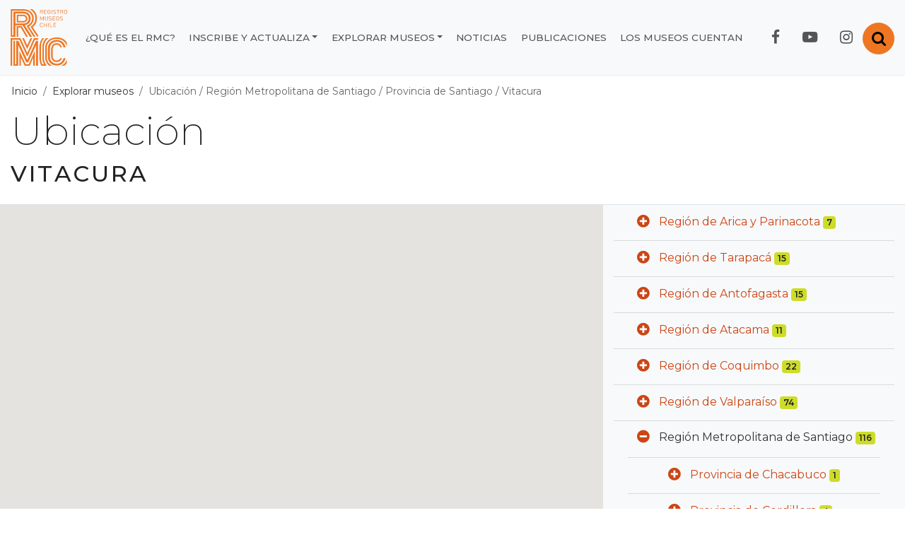

--- FILE ---
content_type: text/html; charset=UTF-8
request_url: https://www.registromuseoschile.cl/663/w3-propertyvalue-73711.html
body_size: 16562
content:
<!DOCTYPE html
  PUBLIC "-//W3C//DTD HTML 4.01+RDFa 1.1//EN" "http://www.w3.org/MarkUp/DTD/html401-rdfa11-1.dtd">
<html lang="es"><head><meta http-equiv="Content-Type" content="text/html; charset=UTF-8"><!--begin-box-container:rmc_tr_head_CC::26525:Contiene las cajas del head de la página.--><!--loc('Caja contenedora')--><!--pos=1--><!--begin-box:rmc_tr_head_meta_viewport_responsive::26527:Etiqueta meta para responsive.--><!--loc('* Código HTML libre dentro de la página.')--><meta name="viewport" content="width=device-width, initial-scale=1, shrink-to-fit=no">
<meta http-equiv="X-UA-Compatible" content="IE=edge,chrome=1">
<!-- Fonts CSS -->
<link rel="stylesheet" href="https://cdnjs.cloudflare.com/ajax/libs/font-awesome/4.7.0/css/font-awesome.min.css">
<link href="https://fonts.googleapis.com/css2?family=Montserrat:ital,wght@0,100;0,200;0,300;0,400;0,500;0,600;0,700;1,200;1,300;1,400;1,500;1,600;1,700&display=swap" rel="stylesheet">
<!-- Iconos RMC  -->
<link rel="stylesheet" href="https://www.registromuseoschile.cl/css/rmc-icon.css">
<link rel="stylesheet" href="https://www.registromuseoschile.cl/css/rmc-icon-codes.css">
<link rel="stylesheet" href="https://www.registromuseoschile.cl/css/rmc-icon-embedded.css">
<!-- Iconos Bootstrap CSS -->
<link rel="stylesheet" href="https://cdn.jsdelivr.net/npm/bootstrap-icons@1.11.3/font/bootstrap-icons.min.css">
<!-- Bootstrap CSS -->
<!-- link rel="stylesheet" href="https://css-ext.newtenberg.com/rmc_2020/css/styles-rmc.css"-->
<link rel="stylesheet" href="channels-563_styles_rmc.css">



<!--end-box--><!--pos=2--><!--begin-box:rmc_tr_head_EncabezadoHTML::26526:Encabezado de página HTML, invisible. Provisoria. Apunta a CSS-EXT--><!--loc('* Encabezado w3 full, requerido en todas las páginas HTML de su sitio ')--><title>Vitacura - Registro de Museos de Chile</title><style type="text/css">/* Agrega código CSS aquí */

.dropdown-item a {
	display: block;
}

button.btn.btn-link >.fa-minus-circle {
	display:inline;
}
button.btn.btn-link.collapsed > .fa-minus-circle {
	display:none;
}
button.btn.btn-link.collapsed > .fa-plus-circle {
	display:inline;
}
button.btn.btn-link > .fa-plus-circle {
	display:none;
}


/*agregado servicios */

.iconos-servicios .recuadro > span.pnid-1487,
.iconos-servicios .recuadro > span.pnid-1488,
.iconos-servicios .recuadro > span.pnid-1490
{
	text-align: center;
	margin-bottom: 0.5rem;
	display: block; 
}
.iconos-servicios .recuadro > span.pnid-1487 .pnid-1487,
.iconos-servicios .recuadro > span.pnid-1488 .pnid-1488,
.iconos-servicios .recuadro > span.pnid-1490 .pnid-1490 
{
	display: block; 
}
.iconos-servicios .recuadro > span.pnid-1487 .pnid-1487:before ,
.iconos-servicios .recuadro > span.pnid-1488 .pnid-1488:before ,
.iconos-servicios .recuadro > span.pnid-1490 .pnid-1490:before 
{
	content:"\e81d";
	font-family: "rmc-icon";
	font-weight: normal;
	position: absolute;
	position: relative;
	width: 100px;
	height: 100px;
	font-size: 4.2rem;
	color: #fff;
	background-color: #EE7623;
	display: block;
	margin: 0.5rem auto;
	border-radius: 50%;
	line-height: 1.45;
	clear: both; 
}
.ntg-wraper-slide .ntg-grupo {
	display: none;
}
.ntg-wraper-slide .carousel-indicators {
  	display:flex;
}
.ntg-wraper-slide .carousel-indicators > li {
	width: 10px;
	height: 10px;
}
@media (max-width: 1199.98px) {
	.iconos-servicios .recuadro > span.pnid-1487 .pnid-1487:before,
	.iconos-servicios .recuadro > span.pnid-1488 .pnid-1488:before,
	.iconos-servicios .recuadro > span.pnid-1490 .pnid-1490:before
	{
		margin: 0.5rem 2rem; 
	} 
}

.social-tools  .bi-twitter-x {
    font-size: 22px !important;
}
/*
.icono-twitter-x{
  content: "";
  background-image: url("channels-563_icon_twitter_x.svg");
  position: relative;
  width: 50px;
  height: 50px;
  display: inline-block;
  padding-left: 50px;
  overflow: hidden;
}
*/
.icono-twitter-x{
  display: inline;
  margin: 0;
  padding: 0;
  color: transparent;
  font-size: 0rem;
}


.icono-twitter-x a::before{
  content: "";
  background-image: url("data:image/svg+xml,%3Csvg id='Layer_1' data-name='Layer 1' xmlns='http://www.w3.org/2000/svg' viewBox='0 0 1187.92 1215.59'%3E%3Cdefs%3E%3Cstyle%3E .cls-1 %7B fill: %23cc4514; %7D %3C/style%3E%3C/defs%3E%3Cpath class='cls-1' d='M916.66,914.73l-252.53-366.87-28.55-41.49-180.64-262.43-14.97-21.75h-221.97l54.13,78.67,240.18,348.97,28.55,41.45,192.98,280.39,14.97,21.73h221.97l-54.13-78.67ZM775.2,943.19l-200.49-291.3-28.55-41.47-232.65-338.02h100.08l188.15,273.36,28.55,41.47,245,355.96h-100.08Z'/%3E%3Cpolygon class='cls-1' points='546.16 610.42 574.71 651.89 540.87 691.28 281.17 993.4 217.13 993.4 512.31 649.83 546.16 610.42'/%3E%3Cpolygon class='cls-1' points='944.06 222.19 664.13 547.86 630.28 587.23 601.73 545.76 635.58 506.37 825.21 285.66 880.03 222.19 944.06 222.19'/%3E%3C/svg%3E");
  position: relative;
  width: 50px;
  height: 50px;
  display: inline-block;
  padding-left: 50px;
  overflow: hidden;
}</style><meta name="keywords" content=", "><meta name="description" content=""><meta name="generator" content="Newtenberg Engine CMS - https://www.newtenberg.com/"><meta name="Newtenberg-Server" content="https://engine.patrimoniocultural.gob.cl"><meta name="Content-Encoding" content="UTF-8"><link rel="Top" type="text/html" href="https://www.registromuseoschile.cl"><link rel="shortcut icon" href="boxes-26526_favicon.gif"><script type="text/javascript"><!--

var __cid = '563';
var __iid = '663';
var __pnid = '892';
var __pvid = '73711';

--></script><script type="text/javascript" src="channels-563_js_main.js"></script><script type="text/javascript" src="channels-563_js_jquery_3_5_1.js"></script><script type="text/javascript" src="channels-563_js_jquery_migrate_3_3_0.js"></script><script type="text/javascript" src="channels-563_js_cookies.js"></script><script type="text/javascript" src="channels-563_rmc_js_buscador.js"></script><!--end-box--><!--pos=3--><!--begin-box:rmc_tr_meta_facebook::26817:Etiquetas meta para compartir los contenidos en Facebook.--><!--loc('Genera metadata para Facebook®')--><meta prefix="og: http://ogp.me/ns#" property="og:title" content="Vitacura"><meta prefix="og: http://ogp.me/ns#" property="og:description" content=""><meta prefix="og: http://ogp.me/ns#" property="og:site_name" content="Registro de Museos de Chile"><meta prefix="og: http://ogp.me/ns#" property="og:type" content="website"><meta prefix="og: http://ogp.me/ns#" property="og:locale" content="es_LA"><meta prefix="og: http://ogp.me/ns#" property="og:url" content="https://www.registromuseoschile.cl/663/w3-propertyvalue-73711.html"><meta prefix="og: http://ogp.me/ns#" property="og:image" content="https://engine.patrimoniocultural.gob.cl/icn/corp/logito_newtenberg.gif"><!--end-box--><!--pos=4--><!--begin-box:rmc_tr_meta_twitter::26818:Etiquetas meta para compartir los contenidos en Twitter.--><!--Etiquetas META summary card de Twitter--><meta name="twitter:card" content="summary_large_image"><meta name="twitter:site" content="@registromuseos"><meta name="twitter:title" content="Vitacura"><meta name="twitter:description" content=""><!--end-box--><!--pos=5--><!--begin-box:rmc_tr_head_js_GoogleAnalytics::26528:Código para registrar las visitas al sitio.--><!--loc('* Código JavaScript para la página.')--><script type="text/javascript" src="boxes-26528_js_code.js"></script><!--end-box--><!--end-box--></head><body class="portadilla ubicacion"><!--begin-box-container:rmc_tr_header_CC_OK::26530:Caja que contiene todos los elementos para formar el encabezado de la página.--><!--loc('Caja contenedora')--><div class="bg-light" id="header"><!--pos=1--><!--begin-box:rmc_tr_accesibilidad_foco::26531:Link para acceder al contenido con la tecla TAB del teclado para temas de accesibilidad.--><!--loc('* Código HTML libre dentro de la página.')--><a href="#menu_principal"><span class="sr-only">Contenido principal</span></a><!--end-box--><!--pos=2--><!--begin-box:rmc_tr_Buscador_gral::26534:Formulario para ingresar texto y realizar una búsqueda en los contenidos del sitio.--><!--loc('* Código HTML libre dentro de la página.')--><div class="collapse  text-center " id="collapseSearch">
  <div class="card card-body bg-dark rounded-0 border-0">
    <div class="input-group col-lg-6 p-0 m-lg-auto ntg-search ">
      <input id="keywords" type="text" class="form-control border-0 input-radius-0 " placeholder="Buscar">
      <div class="input-group-append">
        <button class="btn btn-orange" type="submit" onclick="doSearch();">
          <span class="fa fa-search fa-lg"><span class="sr-only">Buscar</span></span>
        </button>
      </div>
    </div>
  </div>
</div>

<!--end-box--><div class="container-fluid ntg-navbar"><!--pos=3--><!--begin-box:rmc_tr_btn_abrir_Buscador::26563:Caja que muestra el botón para abrir / cerrar panel del buscador.--><!--loc('* Código HTML libre dentro de la página.')--><button class="btn btn-orange float-right ntg-btn-open-search" type="button" data-toggle="collapse" data-target="#collapseSearch" aria-expanded="false" aria-controls="collapseSearch">
  <span class="fa fa-search fa-lg"><span class="sr-only">Abrir / cerrar buscador</span></span>
</button><!--end-box--><div class="navbar navbar-expand-xl navbar-light pl-0"><!--pos=4--><!--begin-box:rmc_tr_navbar_collapse_logo::26532:Muestra el Logo principal y el menú de nhamburguesa.--><!--loc('* Código HTML libre dentro de la página.')--><h1 class="sr-only">Registro de Museos de Chile</h1>
<a class="navbar-brand" href="w3-channel.html">
  <img src="channels-563_rmc_logo_nav.svg" alt="logo RMC" width="100" height="100" alt="logo RMC" title="Registro de Museos de Chile - RMC">
</a>
<button class="navbar-toggler collapsed" type="button" data-toggle="collapse" data-target="#navbarNav1" aria-controls="#navbarNav1" aria-expanded="false" aria-label="Toggle navigation">
  <span> </span>
  <span> </span>
  <span> </span>
</button><!--end-box--><div class="collapse navbar-collapse justify-content-end" id="navbarNav1"><ul class="navbar-nav mr-lg-3 rmc-secciones"><!--pos=5--><!--begin-box:rmc_tr_navbar_que_es_rmc::26704:Muestra las opciones del menú, Los muesos cuentan, Noticias, Recursos Y Qué es el RMC.--><!--loc('* Lista de Valores de Clasificando')--><li><a class="pnid-931 pv-pid-0 pvid-76183 cid-563" href="w3-propertyvalue-76183.html" title="Ir a ¿Qué es el RMC?">¿Qué es el RMC?</a></li><!--end-box--><li class="dropdown nav-inscribe"><a class="dropdown-toggle ntg-bs data-toggle_dropdown" href="#" id="submenuInscribe">Inscribe y actualiza</a><div class="dropdown-menu"><!--pos=6--><!--begin-box:rmc_tr_navbar_inscribe_collapse::26564:Muestra los ítems Inscribe y actualiza.--><!--loc('* acceso a Valor de Clasificando ')--><!--uniqueid=i__rmc_tr_navbar_inscribe_collapse_1--><!--class=--><a href="w3-propertyvalue-76187.html" title="Ir a Inscribir museo" class=" pvid-76187 cid-563">Inscribir museo</a><a href="w3-propertyvalue-76188.html" title="Ir a Museo registrado" class=" pvid-76188 cid-563">Museo registrado</a><!--end-box--></div></li><li class="dropdown nav-explora"><a class="dropdown-toggle ntg-bs data-toggle_dropdown" href="#" id="submenuExplora">Explorar museos</a><div class="dropdown-menu"><!--pos=7--><!--begin-box:rmc_tr_navbar_explorar_collapse1::26566:Muestra las opciones del ítem Explorar.--><!--loc('* acceso a Clasificando ')--><a href="w3-propertyname-933.html" title="Ir a Todos los museos" class=" pnid-933 cid-563">Todos los museos</a><a href="w3-propertyname-892.html" title="Ir a Ubicación" class=" pnid-892 cid-563">Ubicación</a><!--end-box--><!--pos=8--><!--begin-box:rmc_tr_navbar_explorar_collapse2::26717:Muestra las opciones del ítem Explorar.--><!--loc('* acceso a Valor de Clasificando ')--><!--uniqueid=i__rmc_tr_navbar_explorar_collapse2_1--><!--class=--><a href="w3-propertyvalue-76185.html" title="Ir a En cifras" class=" pvid-76185 cid-563">En cifras</a><!--end-box--></div></li><!--pos=9--><!--begin-box:rmc_tr_navbar_otras_secciones::26565:Muestra las opciones del menú, Los muesos cuentan, Noticias, Recursos Y Qué es el RMC.--><!--loc('* Lista de Valores de Clasificando')--><li><a class="pnid-931 pv-pid-0 pvid-76184 cid-563" href="w3-propertyvalue-76184.html" title="Ir a Noticias">Noticias</a></li><li><a class="pnid-931 pv-pid-0 pvid-134883 cid-563" href="w3-propertyvalue-134883.html" title="Ir a Publicaciones">Publicaciones</a></li><li><a class="pnid-931 pv-pid-0 pvid-133682 cid-563" href="w3-propertyvalue-133682.html" title="Ir a Los museos cuentan">Los museos cuentan</a></li><!--end-box--></ul><!--pos=10--><!--begin-box:rmc_tr_navbar_RedesSociales::26535:Muestra el acceso a las redes sociales del sitio.--><!--loc('* Código HTML libre dentro de la página.')--><ul class="navbar-nav mr-lg-3 ntg-nav-follow">
  <li class="nav-item">
    <a class="nav-link fb" href="https://www.facebook.com/registromuseoschile" title="Facebook del Registro de Museos de Chile">
      <span class="fa fa-facebook fa-lg"><span class="sr-only">Facebook RMC</span></span>
    </a>
  </li>
  <li class="nav-item">
    <a class="nav-link yt" href="https://www.youtube.com/channel/UCkAxR5Q5zxe9R84b3ZQk5oA" title="YouTube del Registro de Museos de Chile">
      <span class="fa fa-youtube-play fa-lg"><span class="sr-only">YouTube RMC</span></span>
    </a>
  </li>
  <li class="nav-item">
    <a class="nav-link ig" href="https://www.instagram.com/museos_chile/" title="Instagram del Registro de Museos de Chile">
      <span class="fa fa-instagram fa-lg"><span class="sr-only">Instagram RMC</span></span>
    </a>
  </li>
</ul><!--end-box--></div></div></div></div><!--end-box--><div id="main"><!--begin-box-container:rmc_pa_ubicacion_BarraPosicion_CC::26860:Contiene la estructura de la barra de posición para las portadillas con las que se puede Recorrer los museos.--><!--loc('Caja contenedora')--><div id="barra_navegacion"><ol class="breadcrumb"><li class="breadcrumb-item"><a href="w3-channel.html" class="channellink">Inicio</a></li><li class="breadcrumb-item"><a href="#">Explorar museos</a></li><li class="breadcrumb-item active borrar-contenedor-p"><!--pos=1--><!--begin-box:rmc_pa_ubicacion_BarraPosicion::26861:Muestra el nombre del valor clasificando de esta página en el contexto de su barra de posición.--><!--loc('* Barra de posición del valor de clasificando usando referer')--><!--tipo_molde = propertyvalue--><!--portadilla simple--><p><a class="pnamelink pnid-892 cid-563" href="w3-propertyname-892.html">Ubicación</a> / <a href="w3-propertyvalue-73591.html" class=" pnid-892 pv-pid-0 pvid-73591 cid-563">Región Metropolitana de Santiago</a> / <a href="w3-propertyvalue-73592.html" class=" pnid-892 pv-pid-73591 pvid-73592 cid-563">Provincia de Santiago</a> / <a class="current portadilla w3:propertyvalue pvid-73711 cid-563" href="w3-propertyvalue-73711.html">Vitacura</a></p><!--end-box--></li></ol></div><!--end-box--><div class="container-fluid"><div class="row"><div class="col-xl-12"><!--begin-box-container:rmc_pa_Titulos_ubicacion_cc::26805:Contiene el nombre del valor de clasificando correspondiente a la portadilla de esta página.--><!--loc('Caja contenedora')--><div class="ntg-page-header pb-4"><h1>Ubicación</h1><!--pos=1--><!--begin-box:rmc_pa_Titulo_ubicacion::26806:Contiene el nombre del valor de clasificando correspondiente a la portadilla de esta página.--><!--loc('* Valor de Clasificando Completo')--><div id="valor_completo_i__rmc_pa_Titulo_ubicacion_1"><h2 class="ntg-titulo-caja mb-0 mt-2 pnid-892 pv-pid-73592 pvid-73711 cid-563">Vitacura</h2></div><!--end-box--></div><!--end-box--></div></div><div class="row"><div class="col-xl-12"><!--begin-box-container:rmc_tr_mapaMuseos_CC::26801:Contiene el mapa y el menú de navegación por región, provincia y comuna.--><!--loc('Caja contenedora')--><div class="row bg-light border-top border-bottom mb-5"><div class="col-lg-8 p-0 col-oscura-mapa"><!--pos=1--><!--begin-box:rmc_tr_mapaMuseosPosicion::26778:Posición para el mapa de museos--><!--loc('* Código HTML libre dentro de la página.')--><div id="utsmap" style="width:100%;height:100%"></div><!--end-box--><!--pos=2--><!--begin-box:kml_pa_access_portadilla::16659:acceso a portadilla KML--><!--loc('* acceso a Valor de Clasificando ')--><!--uniqueid=i__kml_pa_access_portadilla_1--><!--class=--><div id="kml_pa_access"><a href="kml-propertyvalue-73711.kml" title="Ir a Vitacura" class=" pvid-73711 cid-563 current">kml</a></div><!--end-box--><!--pos=3--></div><div class="col-lg-4"><!--pos=4--><!--begin-box:rmc_pcLugar_MenuLateral:lista lista-colapsable ntg-list-group:26802:Muestra el menú de navegación con los valores del clasificando Lugar.--><!--loc('* Lista de Valores de Clasificando')--><div class="lista lista-colapsable ntg-list-group" id="menu_lateral_ubicacion"><ul><li><a class="pnid-892 pv-pid-0 pvid-74516 cid-563" href="w3-propertyvalue-74516.html" title="Ir a Región de Arica y Parinacota">Región de Arica y Parinacota</a> <span class="counting">(7)</span><ul><li><a class="pnid-892 pv-pid-74516 pvid-74517 cid-563" href="w3-propertyvalue-74517.html" title="Ir a Provincia de Arica">Provincia de Arica</a> <span class="counting">(7)</span><ul><li><a class="pnid-892 pv-pid-74517 pvid-74526 cid-563" href="w3-propertyvalue-74526.html" title="Ir a Arica">Arica</a> <span class="counting">(7)</span></li></ul></li></ul></li><li><a class="pnid-892 pv-pid-0 pvid-74439 cid-563" href="w3-propertyvalue-74439.html" title="Ir a Región de Tarapacá">Región de Tarapacá</a> <span class="counting">(15)</span><ul><li><a class="pnid-892 pv-pid-74439 pvid-74440 cid-563" href="w3-propertyvalue-74440.html" title="Ir a Provincia de Iquique">Provincia de Iquique</a> <span class="counting">(10)</span><ul><li><a class="pnid-892 pv-pid-74440 pvid-78395 cid-563" href="w3-propertyvalue-78395.html" title="Ir a Alto Hospicio">Alto Hospicio</a> <span class="counting">(2)</span></li><li><a class="pnid-892 pv-pid-74440 pvid-74441 cid-563" href="w3-propertyvalue-74441.html" title="Ir a Iquique">Iquique</a> <span class="counting">(8)</span></li></ul></li><li><a class="pnid-892 pv-pid-74439 pvid-74937 cid-563" href="w3-propertyvalue-74937.html" title="Ir a Provincia del Tamarugal">Provincia del Tamarugal</a> <span class="counting">(5)</span><ul><li><a class="pnid-892 pv-pid-74937 pvid-74938 cid-563" href="w3-propertyvalue-74938.html" title="Ir a Pica">Pica</a> <span class="counting">(1)</span></li><li><a class="pnid-892 pv-pid-74937 pvid-75123 cid-563" href="w3-propertyvalue-75123.html" title="Ir a Pozo Almonte">Pozo Almonte</a> <span class="counting">(4)</span></li></ul></li></ul></li><li><a class="pnid-892 pv-pid-0 pvid-74410 cid-563" href="w3-propertyvalue-74410.html" title="Ir a Región de Antofagasta">Región de Antofagasta</a> <span class="counting">(15)</span><ul><li><a class="pnid-892 pv-pid-74410 pvid-74411 cid-563" href="w3-propertyvalue-74411.html" title="Ir a Provincia de Antofagasta">Provincia de Antofagasta</a> <span class="counting">(8)</span><ul><li><a class="pnid-892 pv-pid-74411 pvid-74412 cid-563" href="w3-propertyvalue-74412.html" title="Ir a Antofagasta">Antofagasta</a> <span class="counting">(6)</span></li><li><a class="pnid-892 pv-pid-74411 pvid-74456 cid-563" href="w3-propertyvalue-74456.html" title="Ir a Mejillones">Mejillones</a> <span class="counting">(1)</span></li><li><a class="pnid-892 pv-pid-74411 pvid-74832 cid-563" href="w3-propertyvalue-74832.html" title="Ir a Taltal">Taltal</a> <span class="counting">(1)</span></li></ul></li><li><a class="pnid-892 pv-pid-74410 pvid-74553 cid-563" href="w3-propertyvalue-74553.html" title="Ir a Provincia de El Loa">Provincia de El Loa</a> <span class="counting">(6)</span><ul><li><a class="pnid-892 pv-pid-74553 pvid-74840 cid-563" href="w3-propertyvalue-74840.html" title="Ir a Calama">Calama</a> <span class="counting">(4)</span></li><li><a class="pnid-892 pv-pid-74553 pvid-74554 cid-563" href="w3-propertyvalue-74554.html" title="Ir a San Pedro de Atacama">San Pedro de Atacama</a> <span class="counting">(2)</span></li></ul></li><li><a class="pnid-892 pv-pid-74410 pvid-74430 cid-563" href="w3-propertyvalue-74430.html" title="Ir a Provincia de Tocopilla">Provincia de Tocopilla</a> <span class="counting">(1)</span><ul><li><a class="pnid-892 pv-pid-74430 pvid-74449 cid-563" href="w3-propertyvalue-74449.html" title="Ir a María Elena">María Elena</a> <span class="counting">(1)</span></li></ul></li></ul></li><li><a class="pnid-892 pv-pid-0 pvid-74372 cid-563" href="w3-propertyvalue-74372.html" title="Ir a Región de Atacama">Región de Atacama</a> <span class="counting">(11)</span><ul><li><a class="pnid-892 pv-pid-74372 pvid-74958 cid-563" href="w3-propertyvalue-74958.html" title="Ir a Provincia de Chañaral">Provincia de Chañaral</a> <span class="counting">(2)</span><ul><li><a class="pnid-892 pv-pid-74958 pvid-78401 cid-563" href="w3-propertyvalue-78401.html" title="Ir a Chañaral">Chañaral</a> <span class="counting">(1)</span></li><li><a class="pnid-892 pv-pid-74958 pvid-74959 cid-563" href="w3-propertyvalue-74959.html" title="Ir a Diego de Almagro">Diego de Almagro</a> <span class="counting">(1)</span></li></ul></li><li><a class="pnid-892 pv-pid-74372 pvid-74373 cid-563" href="w3-propertyvalue-74373.html" title="Ir a Provincia de Copiapó">Provincia de Copiapó</a> <span class="counting">(5)</span><ul><li><a class="pnid-892 pv-pid-74373 pvid-74374 cid-563" href="w3-propertyvalue-74374.html" title="Ir a Caldera">Caldera</a> <span class="counting">(2)</span></li><li><a class="pnid-892 pv-pid-74373 pvid-74609 cid-563" href="w3-propertyvalue-74609.html" title="Ir a Copiapó">Copiapó</a> <span class="counting">(2)</span></li><li><a class="pnid-892 pv-pid-74373 pvid-74929 cid-563" href="w3-propertyvalue-74929.html" title="Ir a Tierra Amarilla">Tierra Amarilla</a> <span class="counting">(1)</span></li></ul></li><li><a class="pnid-892 pv-pid-74372 pvid-78400 cid-563" href="w3-propertyvalue-78400.html" title="Ir a Provincia de Huasco">Provincia de Huasco</a> <span class="counting">(4)</span><ul><li><a class="pnid-892 pv-pid-78400 pvid-78402 cid-563" href="w3-propertyvalue-78402.html" title="Ir a Alto del Carmen">Alto del Carmen</a> <span class="counting">(1)</span></li><li><a class="pnid-892 pv-pid-78400 pvid-78403 cid-563" href="w3-propertyvalue-78403.html" title="Ir a Freirina">Freirina</a> <span class="counting">(1)</span></li><li><a class="pnid-892 pv-pid-78400 pvid-78405 cid-563" href="w3-propertyvalue-78405.html" title="Ir a Vallenar">Vallenar</a> <span class="counting">(2)</span></li></ul></li></ul></li><li><a class="pnid-892 pv-pid-0 pvid-74210 cid-563" href="w3-propertyvalue-74210.html" title="Ir a Región de Coquimbo">Región de Coquimbo</a> <span class="counting">(22)</span><ul><li><a class="pnid-892 pv-pid-74210 pvid-78407 cid-563" href="w3-propertyvalue-78407.html" title="Ir a Provincia de Choapa">Provincia de Choapa</a> <span class="counting">(1)</span><ul><li><a class="pnid-892 pv-pid-78407 pvid-78413 cid-563" href="w3-propertyvalue-78413.html" title="Ir a Salamanca">Salamanca</a> <span class="counting">(1)</span></li></ul></li><li><a class="pnid-892 pv-pid-74210 pvid-74219 cid-563" href="w3-propertyvalue-74219.html" title="Ir a Provincia de Elqui">Provincia de Elqui</a> <span class="counting">(16)</span><ul><li><a class="pnid-892 pv-pid-74219 pvid-78408 cid-563" href="w3-propertyvalue-78408.html" title="Ir a Andacollo">Andacollo</a> <span class="counting">(1)</span></li><li><a class="pnid-892 pv-pid-74219 pvid-74687 cid-563" href="w3-propertyvalue-74687.html" title="Ir a Coquimbo">Coquimbo</a> <span class="counting">(2)</span></li><li><a class="pnid-892 pv-pid-74219 pvid-74314 cid-563" href="w3-propertyvalue-74314.html" title="Ir a La Serena">La Serena</a> <span class="counting">(10)</span></li><li><a class="pnid-892 pv-pid-74219 pvid-78409 cid-563" href="w3-propertyvalue-78409.html" title="Ir a Paiguano">Paiguano</a> <span class="counting">(1)</span></li><li><a class="pnid-892 pv-pid-74219 pvid-74220 cid-563" href="w3-propertyvalue-74220.html" title="Ir a Vicuña">Vicuña</a> <span class="counting">(2)</span></li></ul></li><li><a class="pnid-892 pv-pid-74210 pvid-74211 cid-563" href="w3-propertyvalue-74211.html" title="Ir a Provincia de Limarí">Provincia de Limarí</a> <span class="counting">(5)</span><ul><li><a class="pnid-892 pv-pid-74211 pvid-74212 cid-563" href="w3-propertyvalue-74212.html" title="Ir a Ovalle">Ovalle</a> <span class="counting">(4)</span></li><li><a class="pnid-892 pv-pid-74211 pvid-78417 cid-563" href="w3-propertyvalue-78417.html" title="Ir a Río Hurtado">Río Hurtado</a> <span class="counting">(1)</span></li></ul></li></ul></li><li><a class="pnid-892 pv-pid-0 pvid-73537 cid-563" href="w3-propertyvalue-73537.html" title="Ir a Región de Valparaíso">Región de Valparaíso</a> <span class="counting">(74)</span><ul><li><a class="pnid-892 pv-pid-73537 pvid-75229 cid-563" href="w3-propertyvalue-75229.html" title="Ir a Provincia de Isla de Pascua">Provincia de Isla de Pascua</a> <span class="counting">(1)</span><ul><li><a class="pnid-892 pv-pid-75229 pvid-75230 cid-563" href="w3-propertyvalue-75230.html" title="Ir a Isla de Pascua">Isla de Pascua</a> <span class="counting">(1)</span></li></ul></li><li><a class="pnid-892 pv-pid-73537 pvid-73538 cid-563" href="w3-propertyvalue-73538.html" title="Ir a Provincia de Los Andes">Provincia de Los Andes</a> <span class="counting">(6)</span><ul><li><a class="pnid-892 pv-pid-73538 pvid-78418 cid-563" href="w3-propertyvalue-78418.html" title="Ir a Calle Larga">Calle Larga</a> <span class="counting">(1)</span></li><li><a class="pnid-892 pv-pid-73538 pvid-73539 cid-563" href="w3-propertyvalue-73539.html" title="Ir a Los Andes">Los Andes</a> <span class="counting">(4)</span></li><li><a class="pnid-892 pv-pid-73538 pvid-78419 cid-563" href="w3-propertyvalue-78419.html" title="Ir a Rinconada">Rinconada</a> <span class="counting">(1)</span></li></ul></li><li><a class="pnid-892 pv-pid-73537 pvid-73657 cid-563" href="w3-propertyvalue-73657.html" title="Ir a Provincia de Petorca">Provincia de Petorca</a> <span class="counting">(2)</span><ul><li><a class="pnid-892 pv-pid-73657 pvid-78421 cid-563" href="w3-propertyvalue-78421.html" title="Ir a Cabildo">Cabildo</a> <span class="counting">(1)</span></li><li><a class="pnid-892 pv-pid-73657 pvid-73658 cid-563" href="w3-propertyvalue-73658.html" title="Ir a La Ligua">La Ligua</a> <span class="counting">(1)</span></li></ul></li><li><a class="pnid-892 pv-pid-73537 pvid-73758 cid-563" href="w3-propertyvalue-73758.html" title="Ir a Provincia de Quillota">Provincia de Quillota</a> <span class="counting">(8)</span><ul><li><a class="pnid-892 pv-pid-73758 pvid-75212 cid-563" href="w3-propertyvalue-75212.html" title="Ir a La Cruz">La Cruz</a> <span class="counting">(1)</span></li><li><a class="pnid-892 pv-pid-73758 pvid-75003 cid-563" href="w3-propertyvalue-75003.html" title="Ir a Limache">Limache</a> <span class="counting">(2)</span></li><li><a class="pnid-892 pv-pid-73758 pvid-78427 cid-563" href="w3-propertyvalue-78427.html" title="Ir a Olmué">Olmué</a> <span class="counting">(2)</span></li><li><a class="pnid-892 pv-pid-73758 pvid-73759 cid-563" href="w3-propertyvalue-73759.html" title="Ir a Quillota">Quillota</a> <span class="counting">(3)</span></li></ul></li><li><a class="pnid-892 pv-pid-73537 pvid-74070 cid-563" href="w3-propertyvalue-74070.html" title="Ir a Provincia de San Antonio">Provincia de San Antonio</a> <span class="counting">(5)</span><ul><li><a class="pnid-892 pv-pid-74070 pvid-74752 cid-563" href="w3-propertyvalue-74752.html" title="Ir a Cartagena">Cartagena</a> <span class="counting">(2)</span></li><li><a class="pnid-892 pv-pid-74070 pvid-74776 cid-563" href="w3-propertyvalue-74776.html" title="Ir a El Quisco">El Quisco</a> <span class="counting">(2)</span></li><li><a class="pnid-892 pv-pid-74070 pvid-74071 cid-563" href="w3-propertyvalue-74071.html" title="Ir a San Antonio">San Antonio</a> <span class="counting">(1)</span></li></ul></li><li><a class="pnid-892 pv-pid-73537 pvid-74249 cid-563" href="w3-propertyvalue-74249.html" title="Ir a Provincia de San Felipe de Aconcagua">Provincia de San Felipe de Aconcagua</a> <span class="counting">(10)</span><ul><li><a class="pnid-892 pv-pid-74249 pvid-78433 cid-563" href="w3-propertyvalue-78433.html" title="Ir a Putaendo">Putaendo</a> <span class="counting">(4)</span></li><li><a class="pnid-892 pv-pid-74249 pvid-74250 cid-563" href="w3-propertyvalue-74250.html" title="Ir a San Felipe">San Felipe</a> <span class="counting">(6)</span></li></ul></li><li><a class="pnid-892 pv-pid-73537 pvid-73565 cid-563" href="w3-propertyvalue-73565.html" title="Ir a Provincia de Valparaíso">Provincia de Valparaíso</a> <span class="counting">(42)</span><ul><li><a class="pnid-892 pv-pid-73565 pvid-73578 cid-563" href="w3-propertyvalue-73578.html" title="Ir a Casablanca">Casablanca</a> <span class="counting">(2)</span></li><li><a class="pnid-892 pv-pid-73565 pvid-75167 cid-563" href="w3-propertyvalue-75167.html" title="Ir a Concón">Concón</a> <span class="counting">(1)</span></li><li><a class="pnid-892 pv-pid-73565 pvid-78436 cid-563" href="w3-propertyvalue-78436.html" title="Ir a Puchuncaví">Puchuncaví</a> <span class="counting">(2)</span></li><li><a class="pnid-892 pv-pid-73565 pvid-78437 cid-563" href="w3-propertyvalue-78437.html" title="Ir a Quilpué">Quilpué</a> <span class="counting">(1)</span></li><li><a class="pnid-892 pv-pid-73565 pvid-78438 cid-563" href="w3-propertyvalue-78438.html" title="Ir a Quintero">Quintero</a> <span class="counting">(3)</span></li><li><a class="pnid-892 pv-pid-73565 pvid-73566 cid-563" href="w3-propertyvalue-73566.html" title="Ir a Valparaíso">Valparaíso</a> <span class="counting">(24)</span></li><li><a class="pnid-892 pv-pid-73565 pvid-73784 cid-563" href="w3-propertyvalue-73784.html" title="Ir a Viña del Mar">Viña del Mar</a> <span class="counting">(9)</span></li></ul></li></ul></li><li class="current"><a class="pnid-892 pv-pid-0 pvid-73591 cid-563" href="w3-propertyvalue-73591.html" title="Ir a Región Metropolitana de Santiago">Región Metropolitana de Santiago</a> <span class="counting">(116)</span><ul><li><a class="pnid-892 pv-pid-73591 pvid-78628 cid-563" href="w3-propertyvalue-78628.html" title="Ir a Provincia de Chacabuco">Provincia de Chacabuco</a> <span class="counting">(1)</span><ul><li><a class="pnid-892 pv-pid-78628 pvid-78629 cid-563" href="w3-propertyvalue-78629.html" title="Ir a Colina">Colina</a> <span class="counting">(1)</span></li></ul></li><li><a class="pnid-892 pv-pid-73591 pvid-78624 cid-563" href="w3-propertyvalue-78624.html" title="Ir a Provincia de Cordillera">Provincia de Cordillera</a> <span class="counting">(4)</span><ul><li><a class="pnid-892 pv-pid-78624 pvid-78625 cid-563" href="w3-propertyvalue-78625.html" title="Ir a Pirque">Pirque</a> <span class="counting">(2)</span></li><li><a class="pnid-892 pv-pid-78624 pvid-78626 cid-563" href="w3-propertyvalue-78626.html" title="Ir a Puente Alto">Puente Alto</a> <span class="counting">(1)</span></li><li><a class="pnid-892 pv-pid-78624 pvid-78627 cid-563" href="w3-propertyvalue-78627.html" title="Ir a San José de Maipo">San José de Maipo</a> <span class="counting">(1)</span></li></ul></li><li><a class="pnid-892 pv-pid-73591 pvid-74351 cid-563" href="w3-propertyvalue-74351.html" title="Ir a Provincia del Maipo">Provincia del Maipo</a> <span class="counting">(6)</span><ul><li><a class="pnid-892 pv-pid-74351 pvid-74352 cid-563" href="w3-propertyvalue-74352.html" title="Ir a Buin">Buin</a> <span class="counting">(3)</span></li><li><a class="pnid-892 pv-pid-74351 pvid-78595 cid-563" href="w3-propertyvalue-78595.html" title="Ir a Paine">Paine</a> <span class="counting">(1)</span></li><li><a class="pnid-892 pv-pid-74351 pvid-78594 cid-563" href="w3-propertyvalue-78594.html" title="Ir a San Bernardo">San Bernardo</a> <span class="counting">(2)</span></li></ul></li><li><a class="pnid-892 pv-pid-73591 pvid-78618 cid-563" href="w3-propertyvalue-78618.html" title="Ir a Provincia de Melipilla">Provincia de Melipilla</a> <span class="counting">(2)</span><ul><li><a class="pnid-892 pv-pid-78618 pvid-78619 cid-563" href="w3-propertyvalue-78619.html" title="Ir a Alhué">Alhué</a> <span class="counting">(1)</span></li><li><a class="pnid-892 pv-pid-78618 pvid-78620 cid-563" href="w3-propertyvalue-78620.html" title="Ir a Curacaví">Curacaví</a> <span class="counting">(1)</span></li></ul></li><li class="current"><a class="pnid-892 pv-pid-73591 pvid-73592 cid-563" href="w3-propertyvalue-73592.html" title="Ir a Provincia de Santiago">Provincia de Santiago</a> <span class="counting">(100)</span><ul><li><a class="pnid-892 pv-pid-73592 pvid-73740 cid-563" href="w3-propertyvalue-73740.html" title="Ir a Cerrillos">Cerrillos</a> <span class="counting">(1)</span></li><li><a class="pnid-892 pv-pid-73592 pvid-78597 cid-563" href="w3-propertyvalue-78597.html" title="Ir a Conchalí">Conchalí</a> <span class="counting">(1)</span></li><li><a class="pnid-892 pv-pid-73592 pvid-74861 cid-563" href="w3-propertyvalue-74861.html" title="Ir a Estación Central">Estación Central</a> <span class="counting">(5)</span></li><li><a class="pnid-892 pv-pid-73592 pvid-78599 cid-563" href="w3-propertyvalue-78599.html" title="Ir a Huechuraba">Huechuraba</a> <span class="counting">(1)</span></li><li><a class="pnid-892 pv-pid-73592 pvid-78601 cid-563" href="w3-propertyvalue-78601.html" title="Ir a Independencia">Independencia</a> <span class="counting">(4)</span></li><li><a class="pnid-892 pv-pid-73592 pvid-75128 cid-563" href="w3-propertyvalue-75128.html" title="Ir a La Florida">La Florida</a> <span class="counting">(2)</span></li><li><a class="pnid-892 pv-pid-73592 pvid-73719 cid-563" href="w3-propertyvalue-73719.html" title="Ir a La Granja">La Granja</a> <span class="counting">(1)</span></li><li><a class="pnid-892 pv-pid-73592 pvid-78603 cid-563" href="w3-propertyvalue-78603.html" title="Ir a La Reina">La Reina</a> <span class="counting">(1)</span></li><li><a class="pnid-892 pv-pid-73592 pvid-74794 cid-563" href="w3-propertyvalue-74794.html" title="Ir a Las Condes">Las Condes</a> <span class="counting">(3)</span></li><li><a class="pnid-892 pv-pid-73592 pvid-78604 cid-563" href="w3-propertyvalue-78604.html" title="Ir a Lo Barnechea">Lo Barnechea</a> <span class="counting">(1)</span></li><li><a class="pnid-892 pv-pid-73592 pvid-78605 cid-563" href="w3-propertyvalue-78605.html" title="Ir a Lo Espejo">Lo Espejo</a> <span class="counting">(1)</span></li><li><a class="pnid-892 pv-pid-73592 pvid-73730 cid-563" href="w3-propertyvalue-73730.html" title="Ir a Maipú">Maipú</a> <span class="counting">(3)</span></li><li><a class="pnid-892 pv-pid-73592 pvid-74592 cid-563" href="w3-propertyvalue-74592.html" title="Ir a Ñuñoa">Ñuñoa</a> <span class="counting">(4)</span></li><li><a class="pnid-892 pv-pid-73592 pvid-78608 cid-563" href="w3-propertyvalue-78608.html" title="Ir a Pedro Aguirre Cerda">Pedro Aguirre Cerda</a> <span class="counting">(1)</span></li><li><a class="pnid-892 pv-pid-73592 pvid-74854 cid-563" href="w3-propertyvalue-74854.html" title="Ir a Peñalolén">Peñalolén</a> <span class="counting">(1)</span></li><li><a class="pnid-892 pv-pid-73592 pvid-74327 cid-563" href="w3-propertyvalue-74327.html" title="Ir a Providencia">Providencia</a> <span class="counting">(13)</span></li><li><a class="pnid-892 pv-pid-73592 pvid-78609 cid-563" href="w3-propertyvalue-78609.html" title="Ir a Pudahuel">Pudahuel</a> <span class="counting">(1)</span></li><li><a class="pnid-892 pv-pid-73592 pvid-74116 cid-563" href="w3-propertyvalue-74116.html" title="Ir a Recoleta">Recoleta</a> <span class="counting">(3)</span></li><li><a class="pnid-892 pv-pid-73592 pvid-75081 cid-563" href="w3-propertyvalue-75081.html" title="Ir a San Miguel">San Miguel</a> <span class="counting">(1)</span></li><li><a class="pnid-892 pv-pid-73592 pvid-73593 cid-563" href="w3-propertyvalue-73593.html" title="Ir a Santiago">Santiago</a> <span class="counting">(50)</span></li><li class="current"><a class="pnid-892 pv-pid-73592 pvid-73711 cid-563" href="w3-propertyvalue-73711.html" title="Ir a Vitacura">Vitacura</a> <span class="counting">(2)</span></li></ul></li><li><a class="pnid-892 pv-pid-73591 pvid-74544 cid-563" href="w3-propertyvalue-74544.html" title="Ir a Provincia de Talagante">Provincia de Talagante</a> <span class="counting">(3)</span><ul><li><a class="pnid-892 pv-pid-74544 pvid-78614 cid-563" href="w3-propertyvalue-78614.html" title="Ir a El Monte">El Monte</a> <span class="counting">(1)</span></li><li><a class="pnid-892 pv-pid-74544 pvid-74545 cid-563" href="w3-propertyvalue-74545.html" title="Ir a Isla de Maipo">Isla de Maipo</a> <span class="counting">(1)</span></li><li><a class="pnid-892 pv-pid-74544 pvid-78617 cid-563" href="w3-propertyvalue-78617.html" title="Ir a Talagante">Talagante</a> <span class="counting">(1)</span></li></ul></li></ul></li><li><a class="pnid-892 pv-pid-0 pvid-73795 cid-563" href="w3-propertyvalue-73795.html" title="Ir a Región del Libertador General Bernardo O'Higgins">Región del Libertador General Bernardo O'Higgins</a> <span class="counting">(29)</span><ul><li><a class="pnid-892 pv-pid-73795 pvid-73796 cid-563" href="w3-propertyvalue-73796.html" title="Ir a Provincia de Cachapoal">Provincia de Cachapoal</a> <span class="counting">(14)</span><ul><li><a class="pnid-892 pv-pid-73796 pvid-78441 cid-563" href="w3-propertyvalue-78441.html" title="Ir a Coinco">Coinco</a> <span class="counting">(1)</span></li><li><a class="pnid-892 pv-pid-73796 pvid-78444 cid-563" href="w3-propertyvalue-78444.html" title="Ir a Graneros">Graneros</a> <span class="counting">(1)</span></li><li><a class="pnid-892 pv-pid-73796 pvid-78446 cid-563" href="w3-propertyvalue-78446.html" title="Ir a Machalí">Machalí</a> <span class="counting">(2)</span></li><li><a class="pnid-892 pv-pid-73796 pvid-78449 cid-563" href="w3-propertyvalue-78449.html" title="Ir a Olivar">Olivar</a> <span class="counting">(1)</span></li><li><a class="pnid-892 pv-pid-73796 pvid-73797 cid-563" href="w3-propertyvalue-73797.html" title="Ir a Rancagua">Rancagua</a> <span class="counting">(2)</span></li><li><a class="pnid-892 pv-pid-73796 pvid-78453 cid-563" href="w3-propertyvalue-78453.html" title="Ir a Rengo">Rengo</a> <span class="counting">(5)</span></li><li><a class="pnid-892 pv-pid-73796 pvid-78455 cid-563" href="w3-propertyvalue-78455.html" title="Ir a San Vicente">San Vicente</a> <span class="counting">(2)</span></li></ul></li><li><a class="pnid-892 pv-pid-73795 pvid-73832 cid-563" href="w3-propertyvalue-73832.html" title="Ir a Provincia de Cardenal Caro">Provincia de Cardenal Caro</a> <span class="counting">(7)</span><ul><li><a class="pnid-892 pv-pid-73832 pvid-78456 cid-563" href="w3-propertyvalue-78456.html" title="Ir a La Estrella">La Estrella</a> <span class="counting">(2)</span></li><li><a class="pnid-892 pv-pid-73832 pvid-75092 cid-563" href="w3-propertyvalue-75092.html" title="Ir a Navidad">Navidad</a> <span class="counting">(3)</span></li><li><a class="pnid-892 pv-pid-73832 pvid-73833 cid-563" href="w3-propertyvalue-73833.html" title="Ir a Pichilemu">Pichilemu</a> <span class="counting">(2)</span></li></ul></li><li><a class="pnid-892 pv-pid-73795 pvid-73808 cid-563" href="w3-propertyvalue-73808.html" title="Ir a Provincia de Colchagua">Provincia de Colchagua</a> <span class="counting">(8)</span><ul><li><a class="pnid-892 pv-pid-73808 pvid-78460 cid-563" href="w3-propertyvalue-78460.html" title="Ir a Chépica">Chépica</a> <span class="counting">(1)</span></li><li><a class="pnid-892 pv-pid-73808 pvid-78461 cid-563" href="w3-propertyvalue-78461.html" title="Ir a Lolol">Lolol</a> <span class="counting">(3)</span></li><li><a class="pnid-892 pv-pid-73808 pvid-74694 cid-563" href="w3-propertyvalue-74694.html" title="Ir a Palmilla">Palmilla</a> <span class="counting">(1)</span></li><li><a class="pnid-892 pv-pid-73808 pvid-73999 cid-563" href="w3-propertyvalue-73999.html" title="Ir a San Fernando">San Fernando</a> <span class="counting">(1)</span></li><li><a class="pnid-892 pv-pid-73808 pvid-73809 cid-563" href="w3-propertyvalue-73809.html" title="Ir a Santa Cruz">Santa Cruz</a> <span class="counting">(2)</span></li></ul></li></ul></li><li><a class="pnid-892 pv-pid-0 pvid-73625 cid-563" href="w3-propertyvalue-73625.html" title="Ir a Región del Maule">Región del Maule</a> <span class="counting">(23)</span><ul><li><a class="pnid-892 pv-pid-73625 pvid-78466 cid-563" href="w3-propertyvalue-78466.html" title="Ir a Provincia de Cauquenes">Provincia de Cauquenes</a> <span class="counting">(2)</span><ul><li><a class="pnid-892 pv-pid-78466 pvid-78477 cid-563" href="w3-propertyvalue-78477.html" title="Ir a Cauquenes">Cauquenes</a> <span class="counting">(1)</span></li><li><a class="pnid-892 pv-pid-78466 pvid-78478 cid-563" href="w3-propertyvalue-78478.html" title="Ir a Chanco">Chanco</a> <span class="counting">(1)</span></li></ul></li><li><a class="pnid-892 pv-pid-73625 pvid-78467 cid-563" href="w3-propertyvalue-78467.html" title="Ir a Provincia de Curico">Provincia de Curico</a> <span class="counting">(2)</span><ul><li><a class="pnid-892 pv-pid-78467 pvid-78485 cid-563" href="w3-propertyvalue-78485.html" title="Ir a Romeral">Romeral</a> <span class="counting">(1)</span></li><li><a class="pnid-892 pv-pid-78467 pvid-78488 cid-563" href="w3-propertyvalue-78488.html" title="Ir a Vichuquén">Vichuquén</a> <span class="counting">(1)</span></li></ul></li><li><a class="pnid-892 pv-pid-73625 pvid-73626 cid-563" href="w3-propertyvalue-73626.html" title="Ir a Provincia de Linares">Provincia de Linares</a> <span class="counting">(7)</span><ul><li><a class="pnid-892 pv-pid-73626 pvid-73856 cid-563" href="w3-propertyvalue-73856.html" title="Ir a Linares">Linares</a> <span class="counting">(1)</span></li><li><a class="pnid-892 pv-pid-73626 pvid-74952 cid-563" href="w3-propertyvalue-74952.html" title="Ir a Longaví">Longaví</a> <span class="counting">(1)</span></li><li><a class="pnid-892 pv-pid-73626 pvid-78468 cid-563" href="w3-propertyvalue-78468.html" title="Ir a Parral">Parral</a> <span class="counting">(1)</span></li><li><a class="pnid-892 pv-pid-73626 pvid-78470 cid-563" href="w3-propertyvalue-78470.html" title="Ir a San Javier">San Javier</a> <span class="counting">(1)</span></li><li><a class="pnid-892 pv-pid-73626 pvid-78471 cid-563" href="w3-propertyvalue-78471.html" title="Ir a Villa Alegre">Villa Alegre</a> <span class="counting">(2)</span></li><li><a class="pnid-892 pv-pid-73626 pvid-73876 cid-563" href="w3-propertyvalue-73876.html" title="Ir a Yerbas Buenas">Yerbas Buenas</a> <span class="counting">(1)</span></li></ul></li><li><a class="pnid-892 pv-pid-73625 pvid-73865 cid-563" href="w3-propertyvalue-73865.html" title="Ir a Provincia de Talca">Provincia de Talca</a> <span class="counting">(12)</span><ul><li><a class="pnid-892 pv-pid-73865 pvid-74267 cid-563" href="w3-propertyvalue-74267.html" title="Ir a Constitución">Constitución</a> <span class="counting">(1)</span></li><li><a class="pnid-892 pv-pid-73865 pvid-73866 cid-563" href="w3-propertyvalue-73866.html" title="Ir a Curepto">Curepto</a> <span class="counting">(1)</span></li><li><a class="pnid-892 pv-pid-73865 pvid-74708 cid-563" href="w3-propertyvalue-74708.html" title="Ir a Empedrado">Empedrado</a> <span class="counting">(1)</span></li><li><a class="pnid-892 pv-pid-73865 pvid-78472 cid-563" href="w3-propertyvalue-78472.html" title="Ir a Maule">Maule</a> <span class="counting">(2)</span></li><li><a class="pnid-892 pv-pid-73865 pvid-75053 cid-563" href="w3-propertyvalue-75053.html" title="Ir a Pelarco">Pelarco</a> <span class="counting">(1)</span></li><li><a class="pnid-892 pv-pid-73865 pvid-74281 cid-563" href="w3-propertyvalue-74281.html" title="Ir a Talca">Talca</a> <span class="counting">(6)</span></li></ul></li></ul></li><li><a class="pnid-892 pv-pid-0 pvid-115645 cid-563" href="w3-propertyvalue-115645.html" title="Ir a Región de Ñuble">Región de Ñuble</a> <span class="counting">(15)</span><ul><li><a class="pnid-892 pv-pid-115645 pvid-115682 cid-563" href="w3-propertyvalue-115682.html" title="Ir a Provincia de Digillín">Provincia de Digillín</a> <span class="counting">(9)</span><ul><li><a class="pnid-892 pv-pid-115682 pvid-115683 cid-563" href="w3-propertyvalue-115683.html" title="Ir a Chillán">Chillán</a> <span class="counting">(9)</span></li></ul></li><li><a class="pnid-892 pv-pid-115645 pvid-115686 cid-563" href="w3-propertyvalue-115686.html" title="Ir a Provincia de Punilla">Provincia de Punilla</a> <span class="counting">(1)</span><ul><li><a class="pnid-892 pv-pid-115686 pvid-115688 cid-563" href="w3-propertyvalue-115688.html" title="Ir a San Carlos">San Carlos</a> <span class="counting">(1)</span></li></ul></li><li><a class="pnid-892 pv-pid-115645 pvid-115689 cid-563" href="w3-propertyvalue-115689.html" title="Ir a Provincia de Itata">Provincia de Itata</a> <span class="counting">(5)</span><ul><li><a class="pnid-892 pv-pid-115689 pvid-115691 cid-563" href="w3-propertyvalue-115691.html" title="Ir a Quirihue">Quirihue</a> <span class="counting">(1)</span></li><li><a class="pnid-892 pv-pid-115689 pvid-115694 cid-563" href="w3-propertyvalue-115694.html" title="Ir a Cobquecura">Cobquecura</a> <span class="counting">(1)</span></li><li><a class="pnid-892 pv-pid-115689 pvid-115697 cid-563" href="w3-propertyvalue-115697.html" title="Ir a Ninhue">Ninhue</a> <span class="counting">(2)</span></li><li><a class="pnid-892 pv-pid-115689 pvid-115703 cid-563" href="w3-propertyvalue-115703.html" title="Ir a Coelemu">Coelemu</a> <span class="counting">(1)</span></li></ul></li></ul></li><li><a class="pnid-892 pv-pid-0 pvid-73886 cid-563" href="w3-propertyvalue-73886.html" title="Ir a Región del Biobío">Región del Biobío</a> <span class="counting">(31)</span><ul><li><a class="pnid-892 pv-pid-73886 pvid-73962 cid-563" href="w3-propertyvalue-73962.html" title="Ir a Provincia de Arauco">Provincia de Arauco</a> <span class="counting">(5)</span><ul><li><a class="pnid-892 pv-pid-73962 pvid-73972 cid-563" href="w3-propertyvalue-73972.html" title="Ir a Cañete">Cañete</a> <span class="counting">(1)</span></li><li><a class="pnid-892 pv-pid-73962 pvid-74344 cid-563" href="w3-propertyvalue-74344.html" title="Ir a Curanilahue">Curanilahue</a> <span class="counting">(2)</span></li><li><a class="pnid-892 pv-pid-73962 pvid-74787 cid-563" href="w3-propertyvalue-74787.html" title="Ir a Lebu">Lebu</a> <span class="counting">(2)</span></li></ul></li><li><a class="pnid-892 pv-pid-73886 pvid-74159 cid-563" href="w3-propertyvalue-74159.html" title="Ir a Provincia de Biobío">Provincia de Biobío</a> <span class="counting">(4)</span><ul><li><a class="pnid-892 pv-pid-74159 pvid-78491 cid-563" href="w3-propertyvalue-78491.html" title="Ir a Cabrero">Cabrero</a> <span class="counting">(1)</span></li><li><a class="pnid-892 pv-pid-74159 pvid-78493 cid-563" href="w3-propertyvalue-78493.html" title="Ir a Mulchén">Mulchén</a> <span class="counting">(1)</span></li><li><a class="pnid-892 pv-pid-74159 pvid-74160 cid-563" href="w3-propertyvalue-74160.html" title="Ir a Yumbel">Yumbel</a> <span class="counting">(2)</span></li></ul></li><li><a class="pnid-892 pv-pid-73886 pvid-73902 cid-563" href="w3-propertyvalue-73902.html" title="Ir a Provincia de Concepción">Provincia de Concepción</a> <span class="counting">(22)</span><ul><li><a class="pnid-892 pv-pid-73902 pvid-73939 cid-563" href="w3-propertyvalue-73939.html" title="Ir a Chiguayante">Chiguayante</a> <span class="counting">(1)</span></li><li><a class="pnid-892 pv-pid-73902 pvid-73903 cid-563" href="w3-propertyvalue-73903.html" title="Ir a Concepción">Concepción</a> <span class="counting">(6)</span></li><li><a class="pnid-892 pv-pid-73902 pvid-74241 cid-563" href="w3-propertyvalue-74241.html" title="Ir a Coronel">Coronel</a> <span class="counting">(4)</span></li><li><a class="pnid-892 pv-pid-73902 pvid-78501 cid-563" href="w3-propertyvalue-78501.html" title="Ir a Hualpén">Hualpén</a> <span class="counting">(1)</span></li><li><a class="pnid-892 pv-pid-73902 pvid-73926 cid-563" href="w3-propertyvalue-73926.html" title="Ir a Lota">Lota</a> <span class="counting">(5)</span></li><li><a class="pnid-892 pv-pid-73902 pvid-78503 cid-563" href="w3-propertyvalue-78503.html" title="Ir a Penco">Penco</a> <span class="counting">(2)</span></li><li><a class="pnid-892 pv-pid-73902 pvid-74471 cid-563" href="w3-propertyvalue-74471.html" title="Ir a San Pedro de la Paz">San Pedro de la Paz</a> <span class="counting">(2)</span></li><li><a class="pnid-892 pv-pid-73902 pvid-73919 cid-563" href="w3-propertyvalue-73919.html" title="Ir a Talcahuano">Talcahuano</a> <span class="counting">(1)</span></li></ul></li></ul></li><li><a class="pnid-892 pv-pid-0 pvid-73980 cid-563" href="w3-propertyvalue-73980.html" title="Ir a Región de La Araucanía">Región de La Araucanía</a> <span class="counting">(28)</span><ul><li><a class="pnid-892 pv-pid-73980 pvid-73981 cid-563" href="w3-propertyvalue-73981.html" title="Ir a Provincia de Cautín">Provincia de Cautín</a> <span class="counting">(17)</span><ul><li><a class="pnid-892 pv-pid-73981 pvid-78523 cid-563" href="w3-propertyvalue-78523.html" title="Ir a Carahue">Carahue</a> <span class="counting">(2)</span></li><li><a class="pnid-892 pv-pid-73981 pvid-73992 cid-563" href="w3-propertyvalue-73992.html" title="Ir a Cunco">Cunco</a> <span class="counting">(1)</span></li><li><a class="pnid-892 pv-pid-73981 pvid-78528 cid-563" href="w3-propertyvalue-78528.html" title="Ir a Gorbea">Gorbea</a> <span class="counting">(1)</span></li><li><a class="pnid-892 pv-pid-73981 pvid-78529 cid-563" href="w3-propertyvalue-78529.html" title="Ir a Lautaro">Lautaro</a> <span class="counting">(2)</span></li><li><a class="pnid-892 pv-pid-73981 pvid-78530 cid-563" href="w3-propertyvalue-78530.html" title="Ir a Melipeuco">Melipeuco</a> <span class="counting">(1)</span></li><li><a class="pnid-892 pv-pid-73981 pvid-74150 cid-563" href="w3-propertyvalue-74150.html" title="Ir a Pucón">Pucón</a> <span class="counting">(2)</span></li><li><a class="pnid-892 pv-pid-73981 pvid-78535 cid-563" href="w3-propertyvalue-78535.html" title="Ir a Saavedra">Saavedra</a> <span class="counting">(2)</span></li><li><a class="pnid-892 pv-pid-73981 pvid-73982 cid-563" href="w3-propertyvalue-73982.html" title="Ir a Temuco">Temuco</a> <span class="counting">(3)</span></li><li><a class="pnid-892 pv-pid-73981 pvid-75045 cid-563" href="w3-propertyvalue-75045.html" title="Ir a Villarrica">Villarrica</a> <span class="counting">(3)</span></li></ul></li><li><a class="pnid-892 pv-pid-73980 pvid-74177 cid-563" href="w3-propertyvalue-74177.html" title="Ir a Provincia de Malleco">Provincia de Malleco</a> <span class="counting">(11)</span><ul><li><a class="pnid-892 pv-pid-74177 pvid-78539 cid-563" href="w3-propertyvalue-78539.html" title="Ir a Angol">Angol</a> <span class="counting">(2)</span></li><li><a class="pnid-892 pv-pid-74177 pvid-78540 cid-563" href="w3-propertyvalue-78540.html" title="Ir a Collipulli">Collipulli</a> <span class="counting">(2)</span></li><li><a class="pnid-892 pv-pid-74177 pvid-78545 cid-563" href="w3-propertyvalue-78545.html" title="Ir a Lumaco">Lumaco</a> <span class="counting">(1)</span></li><li><a class="pnid-892 pv-pid-74177 pvid-74874 cid-563" href="w3-propertyvalue-74874.html" title="Ir a Purén">Purén</a> <span class="counting">(2)</span></li><li><a class="pnid-892 pv-pid-74177 pvid-74178 cid-563" href="w3-propertyvalue-74178.html" title="Ir a Renaico">Renaico</a> <span class="counting">(1)</span></li><li><a class="pnid-892 pv-pid-74177 pvid-78547 cid-563" href="w3-propertyvalue-78547.html" title="Ir a Traiguén">Traiguén</a> <span class="counting">(2)</span></li><li><a class="pnid-892 pv-pid-74177 pvid-78546 cid-563" href="w3-propertyvalue-78546.html" title="Ir a Victoria">Victoria</a> <span class="counting">(1)</span></li></ul></li></ul></li><li><a class="pnid-892 pv-pid-0 pvid-74008 cid-563" href="w3-propertyvalue-74008.html" title="Ir a Región de Los Ríos">Región de Los Ríos</a> <span class="counting">(18)</span><ul><li><a class="pnid-892 pv-pid-74008 pvid-74918 cid-563" href="w3-propertyvalue-74918.html" title="Ir a Provincia de Ranco">Provincia de Ranco</a> <span class="counting">(3)</span><ul><li><a class="pnid-892 pv-pid-74918 pvid-78549 cid-563" href="w3-propertyvalue-78549.html" title="Ir a La Unión">La Unión</a> <span class="counting">(2)</span></li><li><a class="pnid-892 pv-pid-74918 pvid-75221 cid-563" href="w3-propertyvalue-75221.html" title="Ir a Río Bueno">Río Bueno</a> <span class="counting">(1)</span></li></ul></li><li><a class="pnid-892 pv-pid-74008 pvid-74009 cid-563" href="w3-propertyvalue-74009.html" title="Ir a Provincia de Valdivia">Provincia de Valdivia</a> <span class="counting">(15)</span><ul><li><a class="pnid-892 pv-pid-74009 pvid-74655 cid-563" href="w3-propertyvalue-74655.html" title="Ir a Corral">Corral</a> <span class="counting">(1)</span></li><li><a class="pnid-892 pv-pid-74009 pvid-78550 cid-563" href="w3-propertyvalue-78550.html" title="Ir a Lanco">Lanco</a> <span class="counting">(1)</span></li><li><a class="pnid-892 pv-pid-74009 pvid-78553 cid-563" href="w3-propertyvalue-78553.html" title="Ir a Máfil">Máfil</a> <span class="counting">(1)</span></li><li><a class="pnid-892 pv-pid-74009 pvid-78554 cid-563" href="w3-propertyvalue-78554.html" title="Ir a Paillaco">Paillaco</a> <span class="counting">(1)</span></li><li><a class="pnid-892 pv-pid-74009 pvid-75116 cid-563" href="w3-propertyvalue-75116.html" title="Ir a Panguipulli">Panguipulli</a> <span class="counting">(2)</span></li><li><a class="pnid-892 pv-pid-74009 pvid-74010 cid-563" href="w3-propertyvalue-74010.html" title="Ir a Valdivia">Valdivia</a> <span class="counting">(9)</span></li></ul></li></ul></li><li><a class="pnid-892 pv-pid-0 pvid-74020 cid-563" href="w3-propertyvalue-74020.html" title="Ir a Región de Los Lagos">Región de Los Lagos</a> <span class="counting">(36)</span><ul><li><a class="pnid-892 pv-pid-74020 pvid-74042 cid-563" href="w3-propertyvalue-74042.html" title="Ir a Provincia de Chiloé">Provincia de Chiloé</a> <span class="counting">(16)</span><ul><li><a class="pnid-892 pv-pid-74042 pvid-74051 cid-563" href="w3-propertyvalue-74051.html" title="Ir a Ancud">Ancud</a> <span class="counting">(5)</span></li><li><a class="pnid-892 pv-pid-74042 pvid-74702 cid-563" href="w3-propertyvalue-74702.html" title="Ir a Castro">Castro</a> <span class="counting">(3)</span></li><li><a class="pnid-892 pv-pid-74042 pvid-74043 cid-563" href="w3-propertyvalue-74043.html" title="Ir a Chonchi">Chonchi</a> <span class="counting">(1)</span></li><li><a class="pnid-892 pv-pid-74042 pvid-118446 cid-563" href="w3-propertyvalue-118446.html" title="Ir a Dalcahue">Dalcahue</a> <span class="counting">(2)</span></li><li><a class="pnid-892 pv-pid-74042 pvid-74993 cid-563" href="w3-propertyvalue-74993.html" title="Ir a Queilén">Queilén</a> <span class="counting">(1)</span></li><li><a class="pnid-892 pv-pid-74042 pvid-74388 cid-563" href="w3-propertyvalue-74388.html" title="Ir a Quellón">Quellón</a> <span class="counting">(1)</span></li><li><a class="pnid-892 pv-pid-74042 pvid-74720 cid-563" href="w3-propertyvalue-74720.html" title="Ir a Quemchi">Quemchi</a> <span class="counting">(2)</span></li><li><a class="pnid-892 pv-pid-74042 pvid-74538 cid-563" href="w3-propertyvalue-74538.html" title="Ir a Quinchao">Quinchao</a> <span class="counting">(1)</span></li></ul></li><li><a class="pnid-892 pv-pid-74020 pvid-74021 cid-563" href="w3-propertyvalue-74021.html" title="Ir a Provincia de Llanquihue">Provincia de Llanquihue</a> <span class="counting">(7)</span><ul><li><a class="pnid-892 pv-pid-74021 pvid-74650 cid-563" href="w3-propertyvalue-74650.html" title="Ir a Frutillar">Frutillar</a> <span class="counting">(1)</span></li><li><a class="pnid-892 pv-pid-74021 pvid-74966 cid-563" href="w3-propertyvalue-74966.html" title="Ir a Maullín">Maullín</a> <span class="counting">(2)</span></li><li><a class="pnid-892 pv-pid-74021 pvid-74022 cid-563" href="w3-propertyvalue-74022.html" title="Ir a Puerto Montt">Puerto Montt</a> <span class="counting">(3)</span></li><li><a class="pnid-892 pv-pid-74021 pvid-74732 cid-563" href="w3-propertyvalue-74732.html" title="Ir a Puerto Varas">Puerto Varas</a> <span class="counting">(1)</span></li></ul></li><li><a class="pnid-892 pv-pid-74020 pvid-74033 cid-563" href="w3-propertyvalue-74033.html" title="Ir a Provincia de Osorno">Provincia de Osorno</a> <span class="counting">(9)</span><ul><li><a class="pnid-892 pv-pid-74033 pvid-74034 cid-563" href="w3-propertyvalue-74034.html" title="Ir a Osorno">Osorno</a> <span class="counting">(4)</span></li><li><a class="pnid-892 pv-pid-74033 pvid-78565 cid-563" href="w3-propertyvalue-78565.html" title="Ir a Puerto Octay">Puerto Octay</a> <span class="counting">(2)</span></li><li><a class="pnid-892 pv-pid-74033 pvid-78566 cid-563" href="w3-propertyvalue-78566.html" title="Ir a Puyehue">Puyehue</a> <span class="counting">(3)</span></li></ul></li><li><a class="pnid-892 pv-pid-74020 pvid-78570 cid-563" href="w3-propertyvalue-78570.html" title="Ir a Provincia de Palena">Provincia de Palena</a> <span class="counting">(4)</span><ul><li><a class="pnid-892 pv-pid-78570 pvid-78571 cid-563" href="w3-propertyvalue-78571.html" title="Ir a Chaitén">Chaitén</a> <span class="counting">(2)</span></li><li><a class="pnid-892 pv-pid-78570 pvid-78572 cid-563" href="w3-propertyvalue-78572.html" title="Ir a Futaleufú">Futaleufú</a> <span class="counting">(1)</span></li><li><a class="pnid-892 pv-pid-78570 pvid-78573 cid-563" href="w3-propertyvalue-78573.html" title="Ir a Hualaihue">Hualaihue</a> <span class="counting">(1)</span></li></ul></li></ul></li><li><a class="pnid-892 pv-pid-0 pvid-74944 cid-563" href="w3-propertyvalue-74944.html" title="Ir a Región de Aysén del General Carlos Ibáñez del Campo">Región de Aysén del General Carlos Ibáñez del Campo</a> <span class="counting">(17)</span><ul><li><a class="pnid-892 pv-pid-74944 pvid-78576 cid-563" href="w3-propertyvalue-78576.html" title="Ir a Provincia de Aysén">Provincia de Aysén</a> <span class="counting">(1)</span><ul><li><a class="pnid-892 pv-pid-78576 pvid-78579 cid-563" href="w3-propertyvalue-78579.html" title="Ir a Aisén">Aisén</a> <span class="counting">(1)</span></li></ul></li><li><a class="pnid-892 pv-pid-74944 pvid-78577 cid-563" href="w3-propertyvalue-78577.html" title="Ir a Provincia de Capitán Prat">Provincia de Capitán Prat</a> <span class="counting">(4)</span><ul><li><a class="pnid-892 pv-pid-78577 pvid-78582 cid-563" href="w3-propertyvalue-78582.html" title="Ir a Cochrane">Cochrane</a> <span class="counting">(2)</span></li><li><a class="pnid-892 pv-pid-78577 pvid-78583 cid-563" href="w3-propertyvalue-78583.html" title="Ir a O'Higgins">O'Higgins</a> <span class="counting">(1)</span></li><li><a class="pnid-892 pv-pid-78577 pvid-78584 cid-563" href="w3-propertyvalue-78584.html" title="Ir a Tortel">Tortel</a> <span class="counting">(1)</span></li></ul></li><li><a class="pnid-892 pv-pid-74944 pvid-78578 cid-563" href="w3-propertyvalue-78578.html" title="Ir a Provincia de Coihaique">Provincia de Coihaique</a> <span class="counting">(7)</span><ul><li><a class="pnid-892 pv-pid-78578 pvid-78585 cid-563" href="w3-propertyvalue-78585.html" title="Ir a Coihaique">Coihaique</a> <span class="counting">(7)</span></li></ul></li><li><a class="pnid-892 pv-pid-74944 pvid-74945 cid-563" href="w3-propertyvalue-74945.html" title="Ir a Provincia del General Carrera">Provincia del General Carrera</a> <span class="counting">(5)</span><ul><li><a class="pnid-892 pv-pid-74945 pvid-74946 cid-563" href="w3-propertyvalue-74946.html" title="Ir a Chile Chico">Chile Chico</a> <span class="counting">(2)</span></li><li><a class="pnid-892 pv-pid-74945 pvid-78575 cid-563" href="w3-propertyvalue-78575.html" title="Ir a Río Ibáñez">Río Ibáñez</a> <span class="counting">(3)</span></li></ul></li></ul></li><li><a class="pnid-892 pv-pid-0 pvid-73700 cid-563" href="w3-propertyvalue-73700.html" title="Ir a Región de Magallanes y la Antártica Chilena">Región de Magallanes y la Antártica Chilena</a> <span class="counting">(29)</span><ul><li><a class="pnid-892 pv-pid-73700 pvid-74059 cid-563" href="w3-propertyvalue-74059.html" title="Ir a Provincia de la Antártica Chilena">Provincia de la Antártica Chilena</a> <span class="counting">(1)</span><ul><li><a class="pnid-892 pv-pid-74059 pvid-74060 cid-563" href="w3-propertyvalue-74060.html" title="Ir a Cabo de Hornos">Cabo de Hornos</a> <span class="counting">(1)</span></li></ul></li><li><a class="pnid-892 pv-pid-73700 pvid-73701 cid-563" href="w3-propertyvalue-73701.html" title="Ir a Provincia de Magallanes">Provincia de Magallanes</a> <span class="counting">(18)</span><ul><li><a class="pnid-892 pv-pid-73701 pvid-73702 cid-563" href="w3-propertyvalue-73702.html" title="Ir a Punta Arenas">Punta Arenas</a> <span class="counting">(15)</span></li><li><a class="pnid-892 pv-pid-73701 pvid-78589 cid-563" href="w3-propertyvalue-78589.html" title="Ir a Río Verde">Río Verde</a> <span class="counting">(1)</span></li><li><a class="pnid-892 pv-pid-73701 pvid-78590 cid-563" href="w3-propertyvalue-78590.html" title="Ir a San Gregorio">San Gregorio</a> <span class="counting">(2)</span></li></ul></li><li><a class="pnid-892 pv-pid-73700 pvid-74089 cid-563" href="w3-propertyvalue-74089.html" title="Ir a Provincia de Tierra del Fuego">Provincia de Tierra del Fuego</a> <span class="counting">(5)</span><ul><li><a class="pnid-892 pv-pid-74089 pvid-74090 cid-563" href="w3-propertyvalue-74090.html" title="Ir a Porvenir">Porvenir</a> <span class="counting">(2)</span></li><li><a class="pnid-892 pv-pid-74089 pvid-75204 cid-563" href="w3-propertyvalue-75204.html" title="Ir a Primavera">Primavera</a> <span class="counting">(1)</span></li><li><a class="pnid-892 pv-pid-74089 pvid-78591 cid-563" href="w3-propertyvalue-78591.html" title="Ir a Timaukel">Timaukel</a> <span class="counting">(2)</span></li></ul></li><li><a class="pnid-892 pv-pid-73700 pvid-74079 cid-563" href="w3-propertyvalue-74079.html" title="Ir a Provincia de Última Esperanza">Provincia de Última Esperanza</a> <span class="counting">(5)</span><ul><li><a class="pnid-892 pv-pid-74079 pvid-78592 cid-563" href="w3-propertyvalue-78592.html" title="Ir a Natales">Natales</a> <span class="counting">(1)</span></li><li><a class="pnid-892 pv-pid-74079 pvid-74080 cid-563" href="w3-propertyvalue-74080.html" title="Ir a Torres del Paine">Torres del Paine</a> <span class="counting">(4)</span></li></ul></li></ul></li></ul></div><!--end-box--></div></div><!--end-box--></div></div><div class="row"><div class="col-xl-10 mx-auto"><!--begin-box-container:rmc_opciones_orden_CC::26628:Muestra las opciones de orden del paginador: Ítems por página y Ver como.--><!--loc('Caja contenedora')--><div class="ntg-order-options d-flex justify-content-between"><div><!--pos=1--><!--begin-box:rmc_opciones_orden_item::26629:Muestra las opción Ítems por página--><!--loc('* Código HTML libre dentro de la página.')--><div class="form-group form-inline" id="container_itemsPagina">
	<label for="itemsPagina" class="d-none d-sm-none d-md-block mr-2">Ítems por página</label>
	<div class="dropdown">
		<a class="btn btn btn-outline-secondary dropdown-toggle" 
			href="#" 
			role="button" 
			id="cantItemes" 
			data-toggle="dropdown" 
			aria-haspopup="true" 
			aria-expanded="false">
			12
		</a>
      <div id="itemsPagina" class="dropdown-menu" aria-labelledby="cantItemes"></div>
	</div>
</div><!--end-box--><!--pos=2--></div><div id="showFiltrados" class="pt-2"></div><div><!--pos=3--><!--begin-box:rmc_opciones_orden_ver::26624:Muestra las opción de Ver como.--><!--loc('* Código HTML libre dentro de la página.')--><ul id="cambia_vista" class="nav nav-pills">
  <li class="nav-item ntg-hidden-down-lg">
    <a class="nav-link disabled" href="javascript:void(0);">Ver como</a>
  </li>
  <li class="nav-item ntg-option">
    <a id="btn_recuadros" class="nav-link active disabled" href="javascript:void(0);" title="Recuadros"><span class="fa fa-th"><span class="sr-only">Recuadros</span></span></a>
  </li>
  <li class="nav-item ntg-option">
    <a id="btn_listados" class="nav-link" href="javascript:void(0);" title="Listado"><span class="fa fa-list"><span class="sr-only">Listado</span></span></a>
  </li>
</ul><!--end-box--></div></div><!--end-box--><!--begin-box:rmc_pa_ubicacion_MuseosRecuadros:card-deck ntg-card-deck-4:26804:Muestra recuadros con los museos correspondientes a la portadilla de esta página.--><!--loc('* Recuadros de artículos')--><div id="museos_ubicacion" class="card-deck ntg-card-deck-4"><div class="recuadro card rounded-0 mb-4 bg-light"><span class="ntg-card-img-top ntg-img-fluid text-center cid-563 aid-99177 binary-imagen_portada format-jpg"><img src="articles-99177_imagen_portada.thumb_listado.jpg" alt=""></span><div class="card-body"><span class="h5 font-weight-bold ntg-stretched-link aid-99177 cid-563"><a href="w3-article-99177.html">Museo Judío Alemán de Santiago</a></span></div></div><div class="recuadro card rounded-0 mb-4 bg-light"><span class="ntg-card-img-top ntg-img-fluid text-center cid-563 aid-50621 binary-imagen_portada format-jpg"><img src="articles-50621_imagen_portada.thumb_listado.jpg" alt=""></span><div class="card-body"><span class="h5 font-weight-bold ntg-stretched-link aid-50621 cid-563"><a href="w3-article-50621.html">Museo Ralli Santiago</a></span></div></div></div><!--end-box--></div></div></div></div><!--begin-box:rmc_tr_footer::26573:Muestra el footer en todo el sitio.--><!--loc('* Código HTML libre dentro de la página.')--><div id="footer" class="bg-dark py-3">
  <div class="container-fluid">
    <div class="d-flex justify-content-between align-items-center">
      <a href="http://www.cultura.gob.cl/"><img src="channels-563_rmc_logo_footer_nov2021.png" alt="image" width="100" height="92" alt="logo RMC" title="Ministerio de las Culturas, las Artes y el Patrimonio" class="mr-3"></a>
      <ul class="list list-inline">
        <li class="list-inline-item"><a href="w3-contents.html" class="text-white px-2">Mapa del sitio</a></li>
        <li class="list-inline-item"><a href="w3-propertyvalue-76189.html" class="text-white px-2">Contacto</a></li>
        <li class="list-inline-item"><a href="w3-article-53405.html" class="text-white px-2">Términos y condiciones de uso</a></li>
      </ul>
    </div>
  </div>
</div><!--end-box--><!--begin-box:rmc_fr_Feedback::26620:Formulario que permite inscribir un museo.--><!--loc('* Código HTML libre dentro de la página.')--><!--end-box--><!--begin-box-container:rmc_js_CC::26562:Contiene los JS de uso en todo el sitio.--><!--loc('Caja contenedora')--><!--pos=1--><!--begin-box:rmc_js_boot_engine4::26559:modificaciones del marcado y clases para adaptarla a las necesidades de bootstrap, se incluye como recurso el lib ntg_responsive, para proveer algunas excepciones--><!--loc('* Código JavaScript para la página.')--><script type="text/javascript" src="boxes-26559_js_file.js"></script><script type="text/javascript"><!--
					$(function(){
  ntg_bootstrap4_engine();
  $('#header .navbar-nav.rmc-secciones li').addClass('nav-item');
  $('#header .navbar-nav.rmc-secciones a').addClass('nav-link');
  //Marcar active a nav pandoras
  $('.portadilla.inscripcion #header .navbar-nav.rmc-secciones > li.nav-inscribe').addClass('active');
  $('.portadilla.encifras #header .navbar-nav.rmc-secciones > li.nav-explora').addClass('active');
  $('.portada-clasificando.ubicacion #header .navbar-nav.rmc-secciones > li.nav-explora').addClass('active');
  $('.portada-clasificando.ubicacion #header .navbar-nav.rmc-secciones > li.nav-explora a.pnid-892').addClass('active');
  //Abstarct envolver ambos párrafos en row y a cada uno col-lg-6
  $('#rmc_intro_acercade').wrapInner("<div class='row'></div>");
  $('#rmc_intro_acercade p').addClass("col-xl-6");
  //Galería de recursos para ficha de museo
  $("#galeria_recursos div.carousel-inner .carousel-item").removeClass("active");
  $('#galeria_recursos div.carousel-inner .carousel-item:first-child').addClass("active");
  $('#galeria_recursos div.carousel-inner .carousel-item img').addClass("d-block img-fluid mx-auto");
  //Para la sección Infromación de la ficha de museos
  $('#ficha_informacion .info-destacada-museo h2').removeClass("ntg-titulo-caja");
  $('#ficha_informacion .info-destacada-museo h2').addClass("h5");
  //Para la sección Características de la ficha de museos
  $('#caracteristicas_resenia h2').removeClass("ntg-titulo-caja");
  $('#caracteristicas_resenia h2').addClass("h4 mb-3");
  $('#caracteristicas_clasificaciones h2').removeClass("ntg-titulo-caja");
  $('#caracteristicas_clasificaciones h2').addClass("h5");
  $('.portadilla.museo-registrado .lista-colapsable ul').addClass("list-group-flush");
  $('.portadilla.museo-mensaje .lista-colapsable ul').addClass("list-group-flush");
  //Para los valores de clasificando jerarquicos #indice_clasificando_jerarquico
  $('#indice_clasificando_jerarquico > .grupo > .grupo').addClass('card-deck ntg-card-deck-4 mb-4');
  $('#indice_clasificando_jerarquico > .grupo > .grupo h3').addClass('h6 font-weight-bold mb-0');
  $('#indice_clasificando_jerarquico > .grupo > .recuadro > h3').addClass('h4 font-weight-normal mb-3');
  $('#indice_clasificando_jerarquico > .grupo > .recuadro > h3 > .counting').addClass('small');
  //
  $(".pvid-77084").each(function(){
    var recuadro = $(this).parents(".recuadro");
    $("a",recuadro).attr("target","_blank");
  });
  $("#ntg_page_header .convert-h1").replaceWith(function() {
    return "<h1>" + this.innerHTML + "</h1>";
  });
});
					--></script><!--end-box--><!--pos=2--><!--begin-box:rmc_js_bootstrap_4_5_3::26561:Js Bootstrap compatible.--><!--loc('* Código JavaScript para la página.')--><script type="text/javascript" src="boxes-26561_js_file.js"></script><!--end-box--><!--pos=3--><!--pos=4--><!--end-box--><!--begin-box:rmc_js_CollapsableList::26617:Javascript para el funcionamiento del menú lateral colapsable.--><!--loc('* Código JavaScript para la página.')--><script type="text/javascript" src="boxes-26617_js_file.js"></script><script type="text/javascript"><!--
					/*
$(document).ready(function(){
  $(".lista-colapsable").ntg_collapsableList({
    animationEffect:{
      effect:"blind",
      options:{
        direction:"up",
        easing:"easeOutExpo"
      },
      duration:500}, 
    collapsable:true,
    disableBranchLink : false
  });
});
*/
					--></script><!--end-box--><!--begin-box:rmc_js_mapaMuseos1::26723:Javascript para carga de mapa y capa de museos de portadilla--><!--loc('* Código HTML libre dentro de la página.')--><script type="text/javascript" src="https://maps.googleapis.com/maps/api/js?key=AIzaSyCfv511zd1DY-tUjIoSOKgSeaVS2TkKSc8"></script>
<script type="text/javascript" src="https://www.google.com/jsapi"></script><!--end-box--><!--begin-box:rmc_js_mapaMuseos2::26722:Javascript para carga de mapa y capa de museos de portadilla--><!--loc('* Código JavaScript para la página.')--><script type="text/javascript" src="boxes-26722_js_file.js"></script><script type="text/javascript"><!--
					function initTerritorioMap() {
  var kml = $("#kml_pa_access>a").prop("href");
  if(typeof (kml) !== "undefined"){
    kml=kml.replace('/pressr'+'oom/preview.cgi?','/pag'+'e.cgi?');
    var kmlversion = "20201216";
    //kml += (kml.indexOf('?')<0)?"?":"&cache_t="+Math.floor(Date.now()/60000)+"&";
    kml += (kml.indexOf('?')<0)?"?":"&";
    kml += "ver="+kmlversion;

    OBSMAP.addKMLLayer("Museos",kml,1);
    OBSMAP.elementid = "utsmap";
    OBSMAP.autozoom = 1;
    if (__pnid == '892' && typeof __pvid == 'undefined') {
	    OBSMAP.autozoom = 0;
    }
    OBSMAP.maptype = google.maps.MapTypeId.ROADMAP;
//    OBSMAP.maptype = google.maps.MapTypeId.SATELLITE;
//    OBSMAP.maptype = google.maps.MapTypeId.HYBRID;
//    OBSMAP.maptype = google.maps.MapTypeId.TERRAIN ;
    OBSMAP.lat = -38.1;
    OBSMAP.lng = -71.4;
    OBSMAP.zoom = 4;
    OBSMAP.minZoom = 2;
    OBSMAP.maxZoom = 17;
    OBSMAP.init();
  } else {
    $("#utsmap").siblings("h2").remove();
    $("#utsmap").remove();
  }
}
  
$(document).ready(function() {
  initTerritorioMap();
});
					--></script><!--end-box--><!--begin-box:rmc_js_cambiar_vista::26824:Museos por subdependencia administrativa--><!--loc('* Código JavaScript para la página.')--><script type="text/javascript" src="boxes-26824_js_file.js"></script><!--end-box--><!--begin-box:tr_blank_anchor:social-tools-facebook social-tools-twitter social-tools-youtube redes-facebook redes-twitter redes-youtube sitio-externo logo-footer:16772:Permite abrir en ventana nueva los links cuyo class está en el contenedor de los enlaces.--><!--loc('* Incluye script para personalizar comportamiento de links')--><script type="text/javascript"><!--
$(document).ready(function(){$('a.social-tools-facebook,a.social-tools-twitter,a.social-tools-youtube,a.redes-facebook,a.redes-twitter,a.redes-youtube,a.sitio-externo,a.logo-footer').click(function(){window.open(this.href,'_blank','resizable=1,menubar=1,location=1,status=1,scrollbars=1,toolbar=1,width=,height=');return false});});
--></script><!--end-box--></body></html>

--- FILE ---
content_type: text/css
request_url: https://www.registromuseoschile.cl/css/rmc-icon.css
body_size: 4956
content:
@font-face {
  font-family: 'rmc-icon';
  src: url('../font/rmc-icon.eot?33032015');
  src: url('../font/rmc-icon.eot?33032015#iefix') format('embedded-opentype'),
       url('../font/rmc-icon.woff2?33032015') format('woff2'),
       url('../font/rmc-icon.woff?33032015') format('woff'),
       url('../font/rmc-icon.ttf?33032015') format('truetype'),
       url('../font/rmc-icon.svg?33032015#rmc-icon') format('svg');
  font-weight: normal;
  font-style: normal;
}
/* Chrome hack: SVG is rendered more smooth in Windozze. 100% magic, uncomment if you need it. */
/* Note, that will break hinting! In other OS-es font will be not as sharp as it could be */
/*
@media screen and (-webkit-min-device-pixel-ratio:0) {
  @font-face {
    font-family: 'rmc-icon';
    src: url('../font/rmc-icon.svg?33032015#rmc-icon') format('svg');
  }
}
*/
 
 [class^="icon-"]:before, [class*=" icon-"]:before {
  font-family: "rmc-icon";
  font-style: normal;
  font-weight: normal;
  speak: never;
 
  display: inline-block;
  text-decoration: inherit;
  width: 1em;
  margin-right: .2em;
  text-align: center;
  /* opacity: .8; */
 
  /* For safety - reset parent styles, that can break glyph codes*/
  font-variant: normal;
  text-transform: none;
 
  /* fix buttons height, for twitter bootstrap */
  line-height: 1em;
 
  /* Animation center compensation - margins should be symmetric */
  /* remove if not needed */
  margin-left: .2em;
 
  /* you can be more comfortable with increased icons size */
  /* font-size: 120%; */
 
  /* Font smoothing. That was taken from TWBS */
  -webkit-font-smoothing: antialiased;
  -moz-osx-font-smoothing: grayscale;
 
  /* Uncomment for 3D effect */
  /* text-shadow: 1px 1px 1px rgba(127, 127, 127, 0.3); */
}
 
.icon-rmc-angle-left:before { content: '\e800'; } /* '' */
.icon-rmc-angle-right:before { content: '\e801'; } /* '' */
.icon-rmc-arrow-down:before { content: '\e802'; } /* '' */
.icon-rmc-arrow-left:before { content: '\e803'; } /* '' */
.icon-rmc-arrow-right:before { content: '\e804'; } /* '' */
.icon-rmc-arrow-up:before { content: '\e805'; } /* '' */
.icon-rmc-collection:before { content: '\e806'; } /* '' */
.icon-rmc-contact:before { content: '\e807'; } /* '' */
.icon-rmc-dialog:before { content: '\e808'; } /* '' */
.icon-rmc-edit:before { content: '\e809'; } /* '' */
.icon-rmc-info:before { content: '\e80b'; } /* '' */
.icon-rmc-interactive:before { content: '\e80c'; } /* '' */
.icon-rmc-museum:before { content: '\e80d'; } /* '' */
.icon-rmc-object-3d:before { content: '\e80e'; } /* '' */
.icon-rmc-search:before { content: '\e80f'; } /* '' */
.icon-rmc-view360:before { content: '\e810'; } /* '' */
.icon-rmc-visits:before { content: '\e811'; } /* '' */
.icon-rmc-serv-bathroom:before { content: '\e813'; } /* '' */
.icon-rmc-serv-store:before { content: '\e814'; } /* '' */
.icon-rmc-serv-wardrobe:before { content: '\e815'; } /* '' */
.icon-rmc-serv-accessibility:before { content: '\e817'; } /* '' */
.icon-rmc-serv-courses:before { content: '\e818'; } /* '' */
.icon-rmc-serv-guestbook:before { content: '\e819'; } /* '' */
.icon-rmc-serv-translate:before { content: '\e81a'; } /* '' */
.icon-rmc-serv-audioguide:before { content: '\e81b'; } /* '' */
.icon-rmc-serv-guidedvisits:before { content: '\e81c'; } /* '' */
.icon-rmc-eye:before { content: '\e81d'; } /* '' */
.icon-rmc-serv-materials:before { content: '\e81e'; } /* '' */
.icon-rmc-serv-wifi:before { content: '\e81f'; } /* '' */
.icon-rmc-clock:before { content: '\e820'; } /* '' */
.icon-rmc-envelope:before { content: '\e821'; } /* '' */
.icon-rmc-phone:before { content: '\e822'; } /* '' */
.icon-rmc-ticket:before { content: '\e823'; } /* '' */
.icon-rmc-audio:before { content: '\e824'; } /* '' */
.icon-rmc-calendar:before { content: '\e825'; } /* '' */
.icon-rmc-film:before { content: '\e826'; } /* '' */
.icon-rmc-mp3:before { content: '\e827'; } /* '' */
.icon-rmc-podcast:before { content: '\e828'; } /* '' */
.icon-rmc-vimeo:before { content: '\e829'; } /* '' */
.icon-rmc-blog:before { content: '\e82a'; } /* '' */
.icon-rmc-instagram:before { content: '\e82b'; } /* '' */
.icon-rmc-linkedin:before { content: '\e82c'; } /* '' */
.icon-rmc-pinterest:before { content: '\e82d'; } /* '' */
.icon-rmc-twitter:before { content: '\e82e'; } /* '' */
.icon-rmc-youtube:before { content: '\e82f'; } /* '' */
.icon-rmc-facebook:before { content: '\e830'; } /* '' */
.icon-rmc-web:before { content: '\e831'; } /* '' */
.icon-rmc-serv-parking:before { content: '\e832'; } /* '' */
.icon-rmc-serv-restaurant:before { content: '\e833'; } /* '' */
.icon-rmc-serv-library:before { content: '\e834'; } /* '' */
.icon-rmc-expo:before { content: '\e835'; } /* '' */
.icon-rmc-video:before { content: '\e836'; } /* '' */
.icon-rmc-backspace:before { content: '\e83c'; } /* '' */
.icon-rmc-download:before { content: '\e83d'; } /* '' */
.icon-rmc-download-file:before { content: '\e83e'; } /* '' */

--- FILE ---
content_type: text/css
request_url: https://www.registromuseoschile.cl/css/rmc-icon-embedded.css
body_size: 68448
content:
@font-face {
  font-family: 'rmc-icon';
  src: url('../font/rmc-icon.eot?38242609');
  src: url('../font/rmc-icon.eot?38242609#iefix') format('embedded-opentype'),
       url('../font/rmc-icon.svg?38242609#rmc-icon') format('svg');
  font-weight: normal;
  font-style: normal;
}
@font-face {
  font-family: 'rmc-icon';
  src: url('[data-uri]') format('woff'),
       url('[data-uri]') format('truetype');
}
/* Chrome hack: SVG is rendered more smooth in Windozze. 100% magic, uncomment if you need it. */
/* Note, that will break hinting! In other OS-es font will be not as sharp as it could be */
/*
@media screen and (-webkit-min-device-pixel-ratio:0) {
  @font-face {
    font-family: 'rmc-icon';
    src: url('../font/rmc-icon.svg?38242609#rmc-icon') format('svg');
  }
}
*/
 
 [class^="icon-"]:before, [class*=" icon-"]:before {
  font-family: "rmc-icon";
  font-style: normal;
  font-weight: normal;
  speak: never;
 
  display: inline-block;
  text-decoration: inherit;
  width: 1em;
  margin-right: .2em;
  text-align: center;
  /* opacity: .8; */
 
  /* For safety - reset parent styles, that can break glyph codes*/
  font-variant: normal;
  text-transform: none;
 
  /* fix buttons height, for twitter bootstrap */
  line-height: 1em;
 
  /* Animation center compensation - margins should be symmetric */
  /* remove if not needed */
  margin-left: .2em;
 
  /* you can be more comfortable with increased icons size */
  /* font-size: 120%; */
  
  /* Font smoothing. That was taken from TWBS */
  -webkit-font-smoothing: antialiased;
  -moz-osx-font-smoothing: grayscale;
 
  /* Uncomment for 3D effect */
  /* text-shadow: 1px 1px 1px rgba(127, 127, 127, 0.3); */
}
.icon-rmc-angle-left:before { content: '\e800'; } /* '' */
.icon-rmc-angle-right:before { content: '\e801'; } /* '' */
.icon-rmc-arrow-down:before { content: '\e802'; } /* '' */
.icon-rmc-arrow-left:before { content: '\e803'; } /* '' */
.icon-rmc-arrow-right:before { content: '\e804'; } /* '' */
.icon-rmc-arrow-up:before { content: '\e805'; } /* '' */
.icon-rmc-collection:before { content: '\e806'; } /* '' */
.icon-rmc-contact:before { content: '\e807'; } /* '' */
.icon-rmc-dialog:before { content: '\e808'; } /* '' */
.icon-rmc-edit:before { content: '\e809'; } /* '' */
.icon-rmc-info:before { content: '\e80b'; } /* '' */
.icon-rmc-interactive:before { content: '\e80c'; } /* '' */
.icon-rmc-museum:before { content: '\e80d'; } /* '' */
.icon-rmc-object-3d:before { content: '\e80e'; } /* '' */
.icon-rmc-search:before { content: '\e80f'; } /* '' */
.icon-rmc-view360:before { content: '\e810'; } /* '' */
.icon-rmc-visits:before { content: '\e811'; } /* '' */
.icon-rmc-serv-bathroom:before { content: '\e813'; } /* '' */
.icon-rmc-serv-store:before { content: '\e814'; } /* '' */
.icon-rmc-serv-wardrobe:before { content: '\e815'; } /* '' */
.icon-rmc-serv-accessibility:before { content: '\e817'; } /* '' */
.icon-rmc-serv-courses:before { content: '\e818'; } /* '' */
.icon-rmc-serv-guestbook:before { content: '\e819'; } /* '' */
.icon-rmc-serv-translate:before { content: '\e81a'; } /* '' */
.icon-rmc-serv-audioguide:before { content: '\e81b'; } /* '' */
.icon-rmc-serv-guidedvisits:before { content: '\e81c'; } /* '' */
.icon-rmc-eye:before { content: '\e81d'; } /* '' */
.icon-rmc-serv-materials:before { content: '\e81e'; } /* '' */
.icon-rmc-serv-wifi:before { content: '\e81f'; } /* '' */
.icon-rmc-clock:before { content: '\e820'; } /* '' */
.icon-rmc-envelope:before { content: '\e821'; } /* '' */
.icon-rmc-phone:before { content: '\e822'; } /* '' */
.icon-rmc-ticket:before { content: '\e823'; } /* '' */
.icon-rmc-audio:before { content: '\e824'; } /* '' */
.icon-rmc-calendar:before { content: '\e825'; } /* '' */
.icon-rmc-film:before { content: '\e826'; } /* '' */
.icon-rmc-mp3:before { content: '\e827'; } /* '' */
.icon-rmc-podcast:before { content: '\e828'; } /* '' */
.icon-rmc-vimeo:before { content: '\e829'; } /* '' */
.icon-rmc-blog:before { content: '\e82a'; } /* '' */
.icon-rmc-instagram:before { content: '\e82b'; } /* '' */
.icon-rmc-linkedin:before { content: '\e82c'; } /* '' */
.icon-rmc-pinterest:before { content: '\e82d'; } /* '' */
.icon-rmc-twitter:before { content: '\e82e'; } /* '' */
.icon-rmc-youtube:before { content: '\e82f'; } /* '' */
.icon-rmc-facebook:before { content: '\e830'; } /* '' */
.icon-rmc-web:before { content: '\e831'; } /* '' */
.icon-rmc-serv-parking:before { content: '\e832'; } /* '' */
.icon-rmc-serv-restaurant:before { content: '\e833'; } /* '' */
.icon-rmc-serv-library:before { content: '\e834'; } /* '' */
.icon-rmc-expo:before { content: '\e835'; } /* '' */
.icon-rmc-video:before { content: '\e836'; } /* '' */
.icon-rmc-backspace:before { content: '\e83c'; } /* '' */
.icon-rmc-download:before { content: '\e83d'; } /* '' */
.icon-rmc-download-file:before { content: '\e83e'; } /* '' */

--- FILE ---
content_type: text/javascript
request_url: https://www.registromuseoschile.cl/663/boxes-26617_js_file.js
body_size: 4566
content:
/*
 *  NTG CollapsableList
 *  written by Hrodrigu
 *  http://www.newtenberg.com
 *  2012-08-09
 *  GPL (GPL-LICENSE.txt) licenses.
 *  
 *  Built for jQuery library
 *  Depends jqueryui when you use effects
 *  http://jquery.com
 */


(function($){
	$.fn.ntg_collapsableList = function(options){
		/* default configuration properties */
		var defaults = {
			expandClass : "expandir",   /* estilo de boton expandir */
			collapseClass :"contraer",  /* estilo de boton colapsar */
			expandText : "+",           /* texto de boton expandir */
			collapseText : "-",         /* texto de boton colapsar */
			buttonsTag : "span",        /* tag de los botones generados */
			animationEffect:{           /* opciones de la animación */
				effect:"slide",
				options:{
					direction: "up"
				}
			},
			collapsable: false,         /* colapsa el resto de la lista cuando despliega uno */
			duration : "fast",          /* duración de la animación */
			currentClass : "current",   /* estilo del "actual" */
			disableBranchLink : true,   /* deshabilitar los links de las ramas */
			active: 'none'              /* Inicialmente expandido */
		};
		var options = $.extend(defaults, options);
		this.each(function(){
			var obj = this;
			this.toogle = function(node,forcedState){
				if(typeof(forcedState) != 'undefined'){
					$.data(node,"NTG_COLLAPSABLELIST_EXPANDED_STATE", !forcedState)
				}
				if($.data(node,"NTG_COLLAPSABLELIST_EXPANDED_STATE")){
					$(node).children(options.buttonsTag + "." + options.expandClass).show();
					$(node).children(options.buttonsTag + "." + options.collapseClass).hide();
					if(options.animationEffect && forcedState == undefined){
						$(node).children("ul").hide(options.animationEffect.effect,options.animationEffect.options,options.animationEffect.duration);
					}else {
						$(node).children("ul").hide((forcedState == undefined ? options.duration: undefined));
					}
					$.data(node,"NTG_COLLAPSABLELIST_EXPANDED_STATE",false);
				}else{
					$(node).children(options.buttonsTag + "." + options.collapseClass).show();
					$(node).children(options.buttonsTag + "." + options.expandClass).hide();
					if(options.animationEffect && forcedState == undefined){
						$(node).children("ul")
							.show(options.animationEffect.effect,
								options.animationEffect.options,
								options.animationEffect.duration);
					} else {
						$(node).children("ul")
							.show((forcedState == undefined ? options.duration: undefined));
					}
					$.data(node,"NTG_COLLAPSABLELIST_EXPANDED_STATE",true);
				}
			};
			var collapsables = $("li:has(ul)",obj);
			collapsables.each(function(){
				var expandButton, collapseButton, originalAnchor;
				expandButton  = '<'+ options.buttonsTag +' class="' + options.expandClass +'">';
				expandButton += '<' +'a href="javascript:void(0);">' + options.expandText +'<' +'/a>';
				expandButton += '</' + options.buttonsTag +'>';
				collapseButton = '<' + options.buttonsTag +' class="' + options.collapseClass +'">';
				collapseButton += '<' +'a href="javascript:void(0);">' + options.collapseText + '<' +'/a>';
				collapseButton += '<' +'/' + options.buttonsTag +'>';
				$(this).prepend(expandButton+collapseButton);
				originalAnchor = $(this).children("a");
				if(options.disableBranchLink){
					originalAnchor.attr("href","javascript:void(0);");
					originalAnchor.click(function(){
						var curr = this.parentNode;
						if(options.collapsable){
							$(curr).siblings(":has(ul)").each(function(el,i){
								if( this != curr ){
									obj.toogle(this, false)
								}
							});
						}
						obj.toogle(this.parentNode);
					});
				}
				$("ul",this).hide();
				$.data(this,"NTG_COLLAPSABLELIST_EXPANDED_STATE",false);
			});
			$(options.buttonsTag + "." + options.expandClass,this)
			.click(function(){ 
					var curr = this.parentNode;
					if(options.collapsable){
						$(curr).siblings(":has(ul)").each(function(el,i){
							if( this != curr ){
								obj.toogle(this, false)
							}
						});
					}
				obj.toogle(curr); 
			});
			$(options.buttonsTag + "." + options.collapseClass,this)
			.click(function(){ 
					var curr = this.parentNode;
					if(options.collapsable){
						$(curr).siblings(":has(ul)").each(function(el,i){
							if( this != curr ){
								obj.toogle(this, false)
							}
						});
					}
				obj.toogle(curr); 
			}).hide();
			if(options.currentClass){
				$("li." + options.currentClass +" > ul",this).each(function() {
					obj.toogle(this.parentNode, true);
				});
			}
			if(options.active != 'none'){
				$("li:eq("+options.active+")",this).each(function(){
					obj.toogle(this, true);
				});
			}
		});
	};
})(jQuery);


--- FILE ---
content_type: image/svg+xml
request_url: https://www.registromuseoschile.cl/663/channels-563_rmc_logo_nav.svg
body_size: 7477
content:
<svg xmlns="http://www.w3.org/2000/svg" viewBox="0 0 100 100">
  <g>
    <g>
      <path d="M56.33,8.25,54.66,5.08H52.89V8.25H52.1V1.1h2.82a2,2,0,0,1,2.19,2A1.87,1.87,0,0,1,55.5,5l1.75,3.24ZM54.85,1.78h-2V4.4h2c.86,0,1.47-.43,1.47-1.3A1.29,1.29,0,0,0,54.85,1.78Z" style="fill: #ee7623"/>
      <path d="M59.15,8.25V1.1h4.58v.68H59.94V4.3h3.23V5H59.94V7.57h3.79v.68Z" style="fill: #ee7623"/>
      <path d="M69.89,7.49a2.68,2.68,0,0,1-2,.82A2.64,2.64,0,0,1,66,7.57c-.7-.67-.7-1.38-.7-2.89s0-2.22.7-2.9A2.64,2.64,0,0,1,67.92,1,2.49,2.49,0,0,1,70.5,3.18h-.79a1.76,1.76,0,0,0-1.79-1.46,1.82,1.82,0,0,0-1.27.51c-.47.47-.52,1-.52,2.45s.05,2,.52,2.45A1.89,1.89,0,0,0,69.32,7a1.86,1.86,0,0,0,.41-1.3V5.18H67.92V4.5h2.6V5.64A2.45,2.45,0,0,1,69.89,7.49Z" style="fill: #ee7623"/>
      <path d="M72.61,8.25V1.1h.79V8.25Z" style="fill: #ee7623"/>
      <path d="M77.69,8.31a3.28,3.28,0,0,1-2.53-.94l.54-.53a2.55,2.55,0,0,0,2,.79c1.07,0,1.74-.49,1.74-1.33a1.12,1.12,0,0,0-.36-.89,1.58,1.58,0,0,0-1-.34l-.86-.13a2.7,2.7,0,0,1-1.35-.55,1.63,1.63,0,0,1-.56-1.33c0-1.22.9-2,2.36-2a3,3,0,0,1,2.19.78l-.51.49a2.35,2.35,0,0,0-1.71-.61c-1,0-1.56.53-1.56,1.33a1,1,0,0,0,.33.82,2.17,2.17,0,0,0,1,.39l.8.12a2.41,2.41,0,0,1,1.35.5,1.8,1.8,0,0,1,.62,1.42C80.23,7.54,79.22,8.31,77.69,8.31Z" style="fill: #ee7623"/>
      <path d="M84.3,1.78V8.25h-.78V1.78H81.38V1.1h5.05v.68Z" style="fill: #ee7623"/>
      <path d="M92.31,8.25,90.63,5.08H88.86V8.25h-.79V1.1H90.9a2,2,0,0,1,2.18,2A1.87,1.87,0,0,1,91.48,5l1.75,3.24ZM90.83,1.78h-2V4.4h2c.85,0,1.47-.43,1.47-1.3A1.29,1.29,0,0,0,90.83,1.78Z" style="fill: #ee7623"/>
      <path d="M99.31,7.57a2.77,2.77,0,0,1-3.77,0c-.7-.67-.7-1.38-.7-2.89s0-2.22.7-2.9a2.77,2.77,0,0,1,3.77,0c.69.68.69,1.38.69,2.9S100,6.9,99.31,7.57Zm-.62-5.34a1.84,1.84,0,0,0-2.54,0c-.47.47-.52,1-.52,2.45s.05,2,.52,2.44a1.84,1.84,0,0,0,2.54,0c.47-.47.52-1,.52-2.44S99.16,2.7,98.69,2.23Z" style="fill: #ee7623"/>
      <path d="M57.63,20V14.52l-2,4.31h-.67l-2-4.31V20H52.1V12.8h.79l2.4,5.08,2.34-5.08h.78V20Z" style="fill: #ee7623"/>
      <path d="M63.27,20a2.41,2.41,0,0,1-2.57-2.43V12.8h.79v4.73a1.79,1.79,0,1,0,3.57,0V12.8h.79v4.79A2.42,2.42,0,0,1,63.27,20Z" style="fill: #ee7623"/>
      <path d="M70,20a3.26,3.26,0,0,1-2.52-.95l.53-.52a2.61,2.61,0,0,0,2,.78c1.08,0,1.74-.49,1.74-1.32a1.14,1.14,0,0,0-.35-.9,1.61,1.61,0,0,0-1-.34l-.86-.13a2.78,2.78,0,0,1-1.36-.54,1.69,1.69,0,0,1-.56-1.34c0-1.21.9-2,2.36-2a3,3,0,0,1,2.2.78l-.51.5A2.38,2.38,0,0,0,70,13.4c-1,0-1.55.54-1.55,1.33a1,1,0,0,0,.33.82,2.07,2.07,0,0,0,1,.4l.81.12a2.41,2.41,0,0,1,1.35.5A1.77,1.77,0,0,1,72.58,18C72.58,19.24,71.56,20,70,20Z" style="fill: #ee7623"/>
      <path d="M74.49,20V12.8h4.57v.68H75.27V16H78.5v.68H75.27v2.58h3.79V20Z" style="fill: #ee7623"/>
      <path d="M85.14,19.27a2.74,2.74,0,0,1-3.77,0c-.69-.67-.69-1.37-.69-2.89s0-2.22.69-2.9a2.77,2.77,0,0,1,3.77,0c.69.68.69,1.38.69,2.9S85.83,18.6,85.14,19.27Zm-.61-5.33a1.82,1.82,0,0,0-2.55,0c-.46.46-.52.94-.52,2.44s.06,2,.52,2.44a1.85,1.85,0,0,0,2.55,0c.46-.46.52-.94.52-2.44S85,14.4,84.53,13.94Z" style="fill: #ee7623"/>
      <path d="M89.84,20a3.26,3.26,0,0,1-2.52-.95l.53-.52a2.61,2.61,0,0,0,2,.78c1.08,0,1.74-.49,1.74-1.32a1.14,1.14,0,0,0-.35-.9,1.61,1.61,0,0,0-1-.34l-.86-.13a2.74,2.74,0,0,1-1.36-.54,1.69,1.69,0,0,1-.56-1.34c0-1.21.9-2,2.36-2a3,3,0,0,1,2.2.78l-.51.5a2.38,2.38,0,0,0-1.72-.62c-1,0-1.55.54-1.55,1.33a1,1,0,0,0,.33.82,2.07,2.07,0,0,0,1,.4l.81.12a2.41,2.41,0,0,1,1.35.5A1.77,1.77,0,0,1,92.39,18C92.39,19.24,91.37,20,89.84,20Z" style="fill: #ee7623"/>
      <path d="M54.4,31.72A2.69,2.69,0,0,1,52.51,31c-.69-.67-.69-1.38-.69-2.9s0-2.22.69-2.89a2.69,2.69,0,0,1,1.89-.74A2.45,2.45,0,0,1,57,26.57h-.8a1.73,1.73,0,0,0-1.75-1.44,1.82,1.82,0,0,0-1.28.5c-.46.46-.52,1-.52,2.45s.06,2,.52,2.46a1.86,1.86,0,0,0,1.28.5,1.76,1.76,0,0,0,1.77-1.45H57A2.45,2.45,0,0,1,54.4,31.72Z" style="fill: #ee7623"/>
      <path d="M63.24,31.66V28.39h-3.5v3.27H59V24.51h.79v3.2h3.5v-3.2H64v7.15Z" style="fill: #ee7623"/>
      <path d="M66.42,31.66V24.51h.79v7.15Z" style="fill: #ee7623"/>
      <path d="M69.6,31.66V24.51h.79V31h3.76v.68Z" style="fill: #ee7623"/>
      <path d="M75.79,31.66V24.51h4.58v.68H76.58v2.52h3.23v.68H76.58V31h3.79v.68Z" style="fill: #ee7623"/>
    </g>
    <g>
      <path d="M81.52,96.58a12.33,12.33,0,0,1-8.68-3.43C69.57,90,69.31,86.54,69.31,77s.26-13,3.53-16.15a12.38,12.38,0,0,1,8.68-3.43c6.16,0,10.66,3.87,12,10h3.53c-1.48-8-7.38-13-15.54-13A16.39,16.39,0,0,0,70.08,59c-4.17,4.06-4.24,8-4.24,18s.07,14,4.24,18a16.39,16.39,0,0,0,11.44,4.55c8,0,14.06-4.92,15.54-13h-3.4C92.31,92.72,87.68,96.58,81.52,96.58Z" style="fill: #ee7623"/>
      <path d="M89,100a18.12,18.12,0,0,0,2.83-1.18,14.4,14.4,0,0,0,6.47-7.11,16.53,16.53,0,0,0,1-3.26l0,7a16,16,0,0,1-1.08,1.49A16.66,16.66,0,0,1,95,100Z" style="fill: #ee7623"/>
      <path d="M68.27,100c-7-5.1-7.12-13.66-7.12-14V66.75c.42-5.83,5.13-16.71,20-16.85h.3c8.24,0,13.62,3.42,16.87,7.61.39.51.76,1,1.09,1.57,0,0,0,8,0,7.78A17.72,17.72,0,0,0,98.31,63c-1.79-4.41-6.22-10.48-16.88-10.48h-.28C65.2,52.71,64,66.27,63.93,66.84V86c0,.36.09,8.81,7.57,12.89A13.61,13.61,0,0,0,74.84,100Z" style="fill: #ee7623"/>
      <polygon points="27.46 48.77 18.05 32.55 13.47 32.55 13.47 48.77 10.74 48.77 10.74 29.89 19.65 29.89 30.62 48.77 27.46 48.77" style="fill: #ee7623"/>
      <path d="M48.3,45.61,39,31.79a29,29,0,0,0,4.47-4.86c3.17-4.42,4.34-13.55,1-20.1A18.3,18.3,0,0,0,38.39,0H33.78A19.16,19.16,0,0,1,42,8c2.84,5.63,1.85,13.69-.81,17.42a27,27,0,0,1-4.87,5.07l-1,.74L47.2,48.77h1.1Z" style="fill: #ee7623"/>
      <path d="M22.54,23.57H11v-14h12c2.31.4,6.66,2.42,6.66,7.28s-4.59,6.56-7,6.72Zm-9-2.51h8.9C23.07,21,27,20.52,27,16.85s-3.74-4.64-4.41-4.78H13.54Z" style="fill: #ee7623"/>
      <path d="M66.43,51.77l.79-.5H62.69c-5.9,5.46-6.53,13.63-6.56,14.08V87a24.31,24.31,0,0,0,2.71,10.37h-3a25.14,25.14,0,0,1-2.14-9.44V64.6c0-.08.55-8.16,5.74-13.33H55.89A26.38,26.38,0,0,0,51,64.53V87.91A27.26,27.26,0,0,0,54.19,100h0v0h10c-5.23-5-5.3-12.65-5.3-13V65.43C58.87,65.34,59.52,56.3,66.43,51.77Z" style="fill: #ee7623"/>
      <path d="M81,93.47c-6.92,0-9.43-6.5-9.43-10.86V71.76c0-.24,0-6,3.45-9.33a8.25,8.25,0,0,1,6-2.31c6.79,0,9.2,4.7,9.45,7.28H87.69c-.07-.48-.79-4.62-6.69-4.62a5.48,5.48,0,0,0-4,1.52c-2.19,2.13-2.66,6.11-2.66,7.45V82.61c0,2.28,1.21,8.21,6.7,8.21s6.83-4.06,6.89-4.23h2.82A9.88,9.88,0,0,1,81,93.47Z" style="fill: #ee7623"/>
      <path d="M29.64,28.92l-1.37.65,12.49,19.2H44L32.16,30.59a20.48,20.48,0,0,0,5.08-4.2A16.63,16.63,0,0,0,39,8.56C34.67,0,23.17.07,22.72.08H.17V48.77H8.42V28.41H21L34.1,48.77h4L24.93,28.35c6.43-1.06,10.53-5.36,10.53-12,0-7.74-5.65-11.92-13.1-11.92H5v41.8H2.9V2.73H22.74c.12,0,10.23-.06,13.79,7a14,14,0,0,1-1.4,15A18.63,18.63,0,0,1,29.64,28.92ZM8.42,7.46H21.91c5.85,0,10.09,2.87,10.09,9s-4.24,9-10.09,9H8.42Z" style="fill: #ee7623"/>
      <polygon points="45 55.82 29.46 90.05 13.53 55.82 10.06 55.82 10.06 97.47 7.74 97.47 7.74 55.82 5.15 55.82 5.15 100 13.53 100 13.53 63.61 27.66 93.98 31.13 93.98 45 63.61 45 100 48.47 100 48.47 55.82 45 55.82" style="fill: #ee7623"/>
      <polygon points="41.3 51.29 29.44 77.54 17.34 51.28 2.73 51.28 2.73 51.26 0 51.26 0 100 2.73 100 2.73 53.98 15.57 53.98 29.47 84.08 43.05 54.01 48.47 54.02 48.47 51.29 41.3 51.29" style="fill: #ee7623"/>
      <polygon points="35.26 51.28 29.29 63.91 23.53 51.29 20.54 51.29 29.23 70.36 38.27 51.28 35.26 51.28" style="fill: #ee7623"/>
      <polygon points="18.18 99.99 15.59 99.99 15.59 73.88 26.6 97.47 32.2 97.47 42.67 73.88 42.67 100 40.08 100 40.08 85.49 33.92 99.99 24.94 99.99 18.18 85.49 18.18 99.99" style="fill: #ee7623"/>
    </g>
  </g>
</svg>


--- FILE ---
content_type: text/plain
request_url: https://www.google-analytics.com/j/collect?v=1&_v=j102&a=110635959&t=pageview&_s=1&dl=https%3A%2F%2Fwww.registromuseoschile.cl%2F663%2Fw3-propertyvalue-73711.html&ul=en-us%40posix&dt=Vitacura%20-%20Registro%20de%20Museos%20de%20Chile&sr=1280x720&vp=1280x720&_u=IEBAAEABAAAAACAAI~&jid=251699917&gjid=1411109050&cid=988253793.1769779719&tid=UA-17444180-3&_gid=1729239823.1769779719&_r=1&_slc=1&z=1691019086
body_size: -454
content:
2,cG-6D6JB93NZH

--- FILE ---
content_type: text/javascript
request_url: https://www.registromuseoschile.cl/663/channels-563_rmc_js_buscador.js
body_size: 1883
content:
function doSearch() {

	// Delete search's cookies
	if( "exists".match ) {
		var results = document.cookie.match(/\w+=/g);
		if( results ) {
			for( var i=0; i < results.length; i++ ) {
				if( results[i].substring(0,7) == 'search_' ) {
					deleteCookie( results[i].substring(0,results[i].length-1) );
				}
			}
		}
	}
	var palabras = $("#keywords").val().trim().split(/\s+/);
	palabras = palabras.splice(0,5);
	setCookie('search_keywords',palabras.join(" "));
	setCookie('search_start', 0 );
	setCookie('search_group', 0 );
	setCookie('search_pvid_not', "924:76777,114495,77970,76778");
	setCookie('search_expanded', 0 );
	setCookie('search_searchmode', "and");
	document.location.href="w3-search.html";
	return false;
}
function doSearch2() {

	// Delete search's cookies
	if ("exists".match) {
		var results = document.cookie.match(/\w+=/g);
		if (results) {
			for (var i = 0; i < results.length; i++) {
				if (results[i].substring(0, 7) == 'search_') {
					deleteCookie(results[i].substring(0, results[i].length - 1));
				}
			}
		}
	}
	var palabras = $("#keywords2").val().trim().split(/\s+/);
	palabras = palabras.splice(0,5);
	setCookie('search_keywords',palabras.join(" "));
	setCookie('search_start', 0);
	setCookie('search_group', 0);
	setCookie('search_pvid_not', "924:76777,114495,77970,76778");
	setCookie('search_expanded', 0);
	setCookie('search_searchmode', 'and');
	document.location.href="w3-search.html";
	return false;
}
// Para limpiar texto buscar por default
function limpia(elemento) {
	elemento.value = "";
}

function verifica(elemento) {
	if (elemento.value == "") {
		elemento.value = "Buscar";
	}
}
$(function(){
	$("#keywords").keypress(function( event ) {
		if ( event.which == 13 ) {
			event.preventDefault();
			doSearch();
		}
	});
	$("#keywords2").keypress(function( event ) {
		if ( event.which == 13 ) {
			event.preventDefault();
			doSearch2();
		}
	});
	$("#collapseSearch").on('shown.bs.collapse', function ( event ) {
		$("#keywords").focus();
	});
});  



--- FILE ---
content_type: text/javascript
request_url: https://www.registromuseoschile.cl/663/boxes-26824_js_file.js
body_size: 1673
content:
$(function(){
	var selector = 
		"#pa_graficos,"+
		"#museos_ubicacion,"+
		"#rmc_noticias_paginador .ntg_paginador > div,"+
		"#rmc_publicaciones_paginador .ntg_paginador > div,"+
		"#rmc_museoscuentan_paginador .ntg_paginador > div,"+
		"#rmc_museos_paginador .ntg_paginador > div";
	var botones ="#btn_recuadros,#btn_listados";
	$("#btn_listados").click(function(){
		$(selector).each(function(i,paginador){
			$(paginador).removeClass("card-deck ntg-card-deck-4")
				.addClass("ntg-paginador-lista")
				$(".recuadro",paginador).removeClass("card")
				.addClass("media");
		});
		if("function" == typeof($.fn.ntg_framesPaginator)){
			if($(selector).is("[id]")){
				$(selector)
					.ntg_framesPaginator("setOpt","pageClass","ntg-paginador-lista");
			}else{
				$(selector)
					.parents("[id]")
					.first()
					.ntg_framesPaginator("setOpt","pageClass","ntg-paginador-lista");
			}
		}
		$(botones).toggleClass("active");
		$(botones).toggleClass("disabled");
	});
	$("#btn_recuadros").click(function(){
		$(selector).each(function(i, paginador){
			$(paginador)
				.addClass("card-deck ntg-card-deck-4")
				.removeClass("ntg-paginador-lista")
				$(".recuadro", paginador)
				.addClass("card")
				.removeClass("media");
		});
		if("function" == typeof($.fn.ntg_framesPaginator)){
			if($(selector).is("[id]")){
				$(selector)
					.ntg_framesPaginator("setOpt","pageClass","card-deck ntg-card-deck-4");
			}else{
				$(selector)
					.parents("[id]")
					.first()
					.ntg_framesPaginator("setOpt","pageClass","card-deck ntg-card-deck-4");
			}
		}
		$(botones).toggleClass("active");
		$(botones).toggleClass("disabled");
	});
	$(".ntg-filters a.btn").each(function(i,a){
		if($("#collapseFiltros .card div").children().length ==0){
			$(a).addClass("d-none");
		}
	});
});


--- FILE ---
content_type: text/javascript
request_url: https://www.registromuseoschile.cl/663/boxes-26722_js_file.js
body_size: 2873
content:
OBSMAP = function(){};
OBSMAP.elementid = "test1map";
OBSMAP.map = undefined;
OBSMAP.lat = -70.0;
OBSMAP.lng = -32.0;
OBSMAP.zoom = 9;
OBSMAP.minZoom = 2;
OBSMAP.maxZoom = 12;
OBSMAP.capas = [];
OBSMAP.autozoom = 0;
OBSMAP.infoWindow = undefined;
OBSMAP.article = undefined;
OBSMAP.initialized = 0;
OBSMAP.maptype = google.maps.MapTypeId.HYBRID;

OBSMAP.addKMLLayer = function(title,url,active) {
  OBSMAP.capas.push({'title':title,'url':url,'active':active});
}

OBSMAP.init = function() {
  		if (OBSMAP.initialized) return;
		OBSMAP.initialized = 1;
		var latlng = new google.maps.LatLng (OBSMAP.lat,OBSMAP.lng);
		var opts = {
		  zoom:OBSMAP.zoom,
		  minZoom:OBSMAP.minZoom,
		  maxZoom:OBSMAP.maxZoom,
		  center:latlng,
		  mapTypeId: OBSMAP.maptype,
		  mapTypeControl:true,
		  overviewMapControl:true,
		  panControl:false,
		  rotateControl:false,
		  scaleControl:true,
		  streetViewControl:false
		};
		OBSMAP.map = new google.maps.Map(document.getElementById(OBSMAP.elementid),opts);
		for(var i=0;i<OBSMAP.capas.length;i++) {
		  OBSMAP.capas[i].lyr = new google.maps.KmlLayer(OBSMAP.capas[i].url,{suppressInfoWindows:true,preserveViewport:1});
		  google.maps.event.addListener(OBSMAP.capas[i].lyr,'click', OBSMAP.eventInfoWindowCapa(i));
		}

		$('#sidebar').append("<h2>Capas</h2><div id='obsmap_capas' class='OBSMAPCapas'></div>");
		for(var i=0;i<OBSMAP.capas.length;i++) {
		  $('#obsmap_capas').append("<"+"div><"+"input type='checkbox' onclick='javascript:OBSMAP.toggleCapa("+i+")' "+ (OBSMAP.capas[i].active?"checked='checked'":"") +">"+OBSMAP.capas[i].title+" <"+"small><"+"a href='"+OBSMAP.capas[i].url+"'>Descargar KML<"+"/a><"+"/small><"+"/div>");
		  if (OBSMAP.capas[i].active) {
			OBSMAP.toggleCapa(i);
		  }
		}
	  };

OBSMAP.toggleCapa = function(n) {
		if (n < OBSMAP.capas.length) {
		  if (OBSMAP.capas[n].lyr.getMap()) {
			OBSMAP.capas[n].lyr.setMap(null);
		  } else {
	        if ($('#obsmap_autozoom').is('*')) {
			  OBSMAP.capas[n].lyr.set('preserveViewport',$('#obsmap_autozoom').is(':checked')?0:1);
			} else {
			  OBSMAP.capas[n].lyr.set('preserveViewport',OBSMAP.autozoom?0:1);
			}
			OBSMAP.capas[n].lyr.setMap(OBSMAP.map);
		  }
		}
	  };

OBSMAP.eventInfoWindowCapa = function(n) {
  return function(evt) {
        if (OBSMAP.infoWindow) {
             OBSMAP.infoWindow.close();
        }

	if (!OBSMAP.capas[n]) return;
	var nombre = evt.featureData.name;
	var description = evt.featureData.description;
	if (!description) {
	  description=OBSMAP.capas[n].title;
	}
	description = description.replace('<"+"strong>','<"+"strong class="titulo">');
	var html = "<"+"div id='obsmap_info'>";
	html += "<"+"div class='infoWindowContent'>"+description+"<"+"/div>";
	html += "<"+"/div>";
	OBSMAP.infoWindow = new google.maps.InfoWindow({content:html});
	OBSMAP.infoWindow.setPosition(evt.latLng);
	OBSMAP.infoWindow.open(OBSMAP.map);
	return;
  };
};

  
